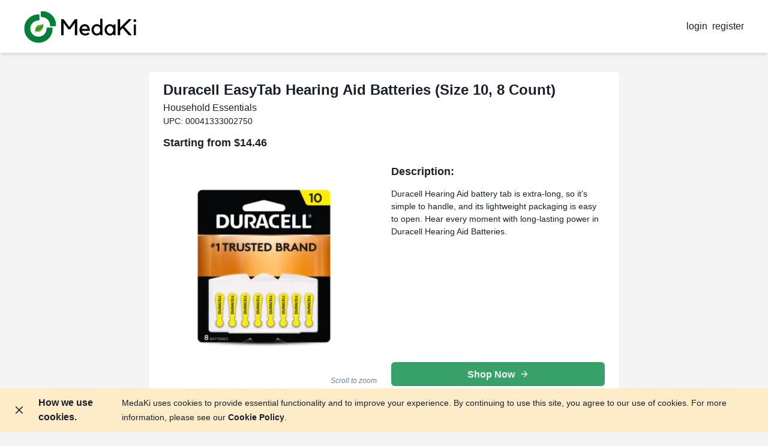

--- FILE ---
content_type: text/html; charset=utf-8
request_url: https://medaki.ca/shop/products/duracell-easytab-hearing-aid-batteries-size-10-8-count
body_size: 16755
content:
<!DOCTYPE html><html lang="en"><head><meta charSet="utf-8"/><title>Duracell EasyTab Hearing Aid Batteries (Size 10, 8 Count) | Available at Local Pharmacies | Starting at $14.46 - MedaKi</title><meta name="description" content="Find Duracell EasyTab Hearing Aid Batteries (Size 10, 8 Count) at local independent pharmacies through MedaKi. Compare prices starting at $14.46, connect with licensed pharmacists, and support your community pharmacy."/><meta name="keywords" content="Duracell EasyTab Hearing Aid Batteries (Size 10, 8 Count) local pharmacy, Duracell EasyTab Hearing Aid Batteries (Size 10, 8 Count) independent pharmacy, Duracell EasyTab Hearing Aid Batteries (Size 10, 8 Count) price comparison, Household Essentials, Duracell EasyTab Hearing Aid Batteries (Size 10, 8 Count) community pharmacy, find Duracell EasyTab Hearing Aid Batteries (Size 10, 8 Count) near me, Duracell EasyTab Hearing Aid Batteries (Size 10, 8 Count) pharmacy marketplace, local Duracell EasyTab Hearing Aid Batteries (Size 10, 8 Count) Canada"/><meta name="viewport" content="initial-scale=1.0, width=device-width"/><link rel="canonical" href="https://medaki.ca/shop/products/duracell-easytab-hearing-aid-batteries-size-10-8-count"/><link as="image" href="https://medaki.mo.cloudinary.net/static/products/duracell-easytab-hearing-aid-batteries-size-10-8-count.webp" rel="preload"/><meta property="og:title" content="Duracell EasyTab Hearing Aid Batteries (Size 10, 8 Count) | Local Pharmacy Marketplace | $14.46"/><meta property="og:description" content="Find Duracell EasyTab Hearing Aid Batteries (Size 10, 8 Count) at local pharmacies through MedaKi. Starting at $14.46."/><meta property="og:url" content="https://medaki.ca/shop/products/duracell-easytab-hearing-aid-batteries-size-10-8-count"/><meta property="og:image" content="https://medaki.mo.cloudinary.net/static/products/duracell-easytab-hearing-aid-batteries-size-10-8-count.webp"/><meta property="og:type" content="product"/><meta property="product:price:amount" content="14.46"/><meta property="product:price:currency" content="CAD"/><meta property="product:availability" content="in stock"/><meta name="twitter:title" content="Duracell EasyTab Hearing Aid Batteries (Size 10, 8 Count) | Local Pharmacies | $14.46"/><meta name="twitter:description" content="Find Duracell EasyTab Hearing Aid Batteries (Size 10, 8 Count) at local pharmacies through MedaKi."/><meta name="twitter:image" content="https://medaki.mo.cloudinary.net/static/products/duracell-easytab-hearing-aid-batteries-size-10-8-count.webp"/><meta name="twitter:card" content="summary_large_image"/><script type="application/ld+json">{"@context":"https://schema.org","@graph":[{"@type":"Organization","@id":"https://medaki.ca/#organization","name":"MedaKi Pharma Inc.","url":"https://medaki.ca/","description":"E-commerce platform connecting customers with local independent pharmacies to increase access to pharmacy services and facilitate healthcare transactions","logo":{"@type":"ImageObject","@id":"https://medaki.ca/#organizationLogo","url":"https://medaki.ca/static/logos/primary-logo.svg","width":200,"height":20},"image":{"@id":"https://medaki.ca/#organizationLogo"},"foundingDate":"2019","address":{"@type":"PostalAddress","streetAddress":"200 Clipper Court","addressLocality":"Kingston","addressRegion":"ON","postalCode":"K7K 0E8","addressCountry":"CA"},"areaServed":{"@type":"Country","name":"CA"},"contactPoint":{"@type":"ContactPoint","email":"contact@medaki.ca","contactType":"customer service"},"sameAs":["https://www.facebook.com/medaki.ca","https://twitter.com/medaki_ca","https://instagram.com/medaki.ca"]},{"@type":"WebSite","@id":"https://medaki.ca/#website","url":"https://medaki.ca/","name":"MedaKi","description":"Connect with your local pharmacy to order prescriptions and over-the-counter products online.","inLanguage":"en-CA","potentialAction":{"@type":"SearchAction","target":{"@type":"EntryPoint","urlTemplate":"https://medaki.ca/explore?code={code}"},"query-input":"required name=code"}},{"@type":"WebPage","@id":"https://medaki.ca/shop/products/duracell-easytab-hearing-aid-batteries-size-10-8-count/#webpage","url":"https://medaki.ca/shop/products/duracell-easytab-hearing-aid-batteries-size-10-8-count","name":"Buy Duracell EasyTab Hearing Aid Batteries (Size 10, 8 Count) Online | Canadian Pharmacy - MedaKi","description":"Duracell Hearing Aid battery tab is extra-long, so it’s simple to handle, and its lightweight packaging is easy to open. Hear every moment with long-lasting power in Duracell Hearing Aid Batteries.","inLanguage":"en-CA","isPartOf":{"@id":"https://medaki.ca/#website"}},{"@type":"Product","name":"Duracell EasyTab Hearing Aid Batteries (Size 10, 8 Count)","description":"Duracell Hearing Aid battery tab is extra-long, so it’s simple to handle, and its lightweight packaging is easy to open. Hear every moment with long-lasting power in Duracell Hearing Aid Batteries.","image":"https://medaki.mo.cloudinary.net/static/products/duracell-easytab-hearing-aid-batteries-size-10-8-count.webp","url":"https://medaki.ca/shop/products/duracell-easytab-hearing-aid-batteries-size-10-8-count","productID":"00041333002750","gtin":"00041333002750","sku":"00041333002750","brand":{"@type":"Brand","name":"Available through MedaKi Pharmacy Network"},"category":"Household Essentials","offers":{"@type":"AggregateOffer","priceCurrency":"CAD","lowPrice":"14.46","highPrice":"14.46","offerCount":"1","availability":"https://schema.org/InStock","url":"https://medaki.ca/shop/products/duracell-easytab-hearing-aid-batteries-size-10-8-count","seller":{"@type":"Organization","name":"Local Independent Pharmacies via MedaKi","url":"https://medaki.ca"}},"isRelatedTo":{"@type":"Service","name":"Pharmacy E-commerce Platform","provider":{"@id":"https://medaki.ca/#organization"}}},{"@type":"BreadcrumbList","itemListElement":[{"@type":"ListItem","position":1,"name":"Home","item":"https://medaki.ca"},{"@type":"ListItem","position":2,"name":"Products","item":"https://medaki.ca/shop"},{"@type":"ListItem","position":3,"name":"Duracell EasyTab Hearing Aid Batteries (Size 10, 8 Count)","item":"https://medaki.ca/shop/products/duracell-easytab-hearing-aid-batteries-size-10-8-count"}]},{"@type":"FAQPage","mainEntity":[{"@type":"Question","name":"Where do I actually buy this product?","acceptedAnswer":{"@type":"Answer","text":"You purchase products directly from the local independent pharmacies in MedaKi's network. MedaKi shows you which pharmacies carry the product and helps you connect with them."}},{"@type":"Question","name":"Why are prices different between pharmacies?","acceptedAnswer":{"@type":"Answer","text":"Each independent pharmacy sets their own prices. MedaKi allows you to compare prices across different local pharmacies to find the best deal while supporting local businesses."}}]}]}</script><meta name="next-head-count" content="20"/><link rel="preconnect" href="https://fonts.googleapis.com"/><link rel="preconnect" href="https://fonts.gstatic.com"/><link rel="dns-prefetch" href="//www.google-analytics.com"/><link rel="dns-prefetch" href="//static.hotjar.com"/><link rel="dns-prefetch" href="//connect.facebook.net"/><link rel="dns-prefetch" href="//js.hs-scripts.com"/><link rel="dns-prefetch" href="//secure.myhelcim.com"/><link rel="dns-prefetch" href="//maps.googleapis.com"/><link rel="preconnect" href="https://api.medaki.ca"/><link rel="preconnect" href="https://static.medaki.ca"/><link rel="preconnect" href="https://assets.medaki.ca"/><link rel="apple-touch-icon" sizes="180x180" href="/apple-touch-icon.png"/><link rel="icon" type="image/png" sizes="32x32" href="/favicon-32x32.png"/><link rel="icon" type="image/png" sizes="16x16" href="/favicon-16x16.png"/><link rel="manifest" href="/manifest.json"/><link rel="preconnect" href="https://fonts.gstatic.com" crossorigin /><link rel="preload" href="/_next/static/css/52fe7c48187774c0.css" as="style"/><link rel="stylesheet" href="/_next/static/css/52fe7c48187774c0.css" data-n-g=""/><noscript data-n-css=""></noscript><script defer="" nomodule="" src="/_next/static/chunks/polyfills-5cd94c89d3acac5f.js" type="f83285b627445ebd6e305c4a-text/javascript"></script><script src="https://maps.googleapis.com/maps/api/js?key=AIzaSyACONtwiu4nLMgoGHYXwFBcAnMCNQNiHZc&amp;libraries=places" defer="" data-nscript="beforeInteractive" type="f83285b627445ebd6e305c4a-text/javascript"></script><script src="https://secure.myhelcim.com/js/version2.js" defer="" data-nscript="beforeInteractive" type="f83285b627445ebd6e305c4a-text/javascript"></script><script defer="" src="/_next/static/chunks/9567.69042991459c6f37.js" type="f83285b627445ebd6e305c4a-text/javascript"></script><script defer="" src="/_next/static/chunks/9590-a3e32300ecbcc090.js" type="f83285b627445ebd6e305c4a-text/javascript"></script><script defer="" src="/_next/static/chunks/1662-50898d6c04a91b29.js" type="f83285b627445ebd6e305c4a-text/javascript"></script><script defer="" src="/_next/static/chunks/7989.f46e9564f7a7ba89.js" type="f83285b627445ebd6e305c4a-text/javascript"></script><script defer="" src="/_next/static/chunks/6376.e30d62b4a75ad68b.js" type="f83285b627445ebd6e305c4a-text/javascript"></script><script defer="" src="/_next/static/chunks/2392.c3f57b029b3e9583.js" type="f83285b627445ebd6e305c4a-text/javascript"></script><script defer="" src="/_next/static/chunks/8714.f205bade24ab77f2.js" type="f83285b627445ebd6e305c4a-text/javascript"></script><script defer="" src="/_next/static/chunks/8969.7187a7c05ce266c7.js" type="f83285b627445ebd6e305c4a-text/javascript"></script><script defer="" src="/_next/static/chunks/9503.3d12bc0cb5d4e339.js" type="f83285b627445ebd6e305c4a-text/javascript"></script><script defer="" src="/_next/static/chunks/8778.0b297d2e918be46c.js" type="f83285b627445ebd6e305c4a-text/javascript"></script><script defer="" src="/_next/static/chunks/1930.0eaeec63a3dd4f4c.js" type="f83285b627445ebd6e305c4a-text/javascript"></script><script src="/_next/static/chunks/webpack-fd6da52b11a9d9e6.js" defer="" type="f83285b627445ebd6e305c4a-text/javascript"></script><script src="/_next/static/chunks/framework-4b30e37b9a2ea0c8.js" defer="" type="f83285b627445ebd6e305c4a-text/javascript"></script><script src="/_next/static/chunks/main-344adb553601fc65.js" defer="" type="f83285b627445ebd6e305c4a-text/javascript"></script><script src="/_next/static/chunks/pages/_app-755d2119f1d54dc0.js" defer="" type="f83285b627445ebd6e305c4a-text/javascript"></script><script src="/_next/static/chunks/commons-1e834fcd30c42c1f.js" defer="" type="f83285b627445ebd6e305c4a-text/javascript"></script><script src="/_next/static/chunks/9876-4d5a43bc31c35cdb.js" defer="" type="f83285b627445ebd6e305c4a-text/javascript"></script><script src="/_next/static/chunks/4676-71c25f7f6282ec27.js" defer="" type="f83285b627445ebd6e305c4a-text/javascript"></script><script src="/_next/static/chunks/301-d1ec445f9bb76163.js" defer="" type="f83285b627445ebd6e305c4a-text/javascript"></script><script src="/_next/static/chunks/2589-2d35c014eaebd3c1.js" defer="" type="f83285b627445ebd6e305c4a-text/javascript"></script><script src="/_next/static/chunks/pages/shop/products/%5Bproduct_slug%5D-ce018b913600a844.js" defer="" type="f83285b627445ebd6e305c4a-text/javascript"></script><script src="/_next/static/H4UMzP8jfzn8oAcX-qmfx/_buildManifest.js" defer="" type="f83285b627445ebd6e305c4a-text/javascript"></script><script src="/_next/static/H4UMzP8jfzn8oAcX-qmfx/_ssgManifest.js" defer="" type="f83285b627445ebd6e305c4a-text/javascript"></script><script src="/_next/static/H4UMzP8jfzn8oAcX-qmfx/_middlewareManifest.js" defer="" type="f83285b627445ebd6e305c4a-text/javascript"></script><style data-href="https://fonts.googleapis.com/css2?family=Roboto:wght@500&display=swap">@font-face{font-family:'Roboto';font-style:normal;font-weight:500;font-stretch:normal;font-display:swap;src:url(https://fonts.gstatic.com/s/roboto/v49/KFOMCnqEu92Fr1ME7kSn66aGLdTylUAMQXC89YmC2DPNWub2bWmQ.woff) format('woff')}@font-face{font-family:'Roboto';font-style:normal;font-weight:500;font-stretch:100%;font-display:swap;src:url(https://fonts.gstatic.com/s/roboto/v49/KFOMCnqEu92Fr1ME7kSn66aGLdTylUAMQXC89YmC2DPNWub2bVmZiAz0klQmz24O0g.woff) format('woff');unicode-range:U+0460-052F,U+1C80-1C8A,U+20B4,U+2DE0-2DFF,U+A640-A69F,U+FE2E-FE2F}@font-face{font-family:'Roboto';font-style:normal;font-weight:500;font-stretch:100%;font-display:swap;src:url(https://fonts.gstatic.com/s/roboto/v49/KFOMCnqEu92Fr1ME7kSn66aGLdTylUAMQXC89YmC2DPNWub2bVmQiAz0klQmz24O0g.woff) format('woff');unicode-range:U+0301,U+0400-045F,U+0490-0491,U+04B0-04B1,U+2116}@font-face{font-family:'Roboto';font-style:normal;font-weight:500;font-stretch:100%;font-display:swap;src:url(https://fonts.gstatic.com/s/roboto/v49/KFOMCnqEu92Fr1ME7kSn66aGLdTylUAMQXC89YmC2DPNWub2bVmYiAz0klQmz24O0g.woff) format('woff');unicode-range:U+1F00-1FFF}@font-face{font-family:'Roboto';font-style:normal;font-weight:500;font-stretch:100%;font-display:swap;src:url(https://fonts.gstatic.com/s/roboto/v49/KFOMCnqEu92Fr1ME7kSn66aGLdTylUAMQXC89YmC2DPNWub2bVmXiAz0klQmz24O0g.woff) format('woff');unicode-range:U+0370-0377,U+037A-037F,U+0384-038A,U+038C,U+038E-03A1,U+03A3-03FF}@font-face{font-family:'Roboto';font-style:normal;font-weight:500;font-stretch:100%;font-display:swap;src:url(https://fonts.gstatic.com/s/roboto/v49/KFOMCnqEu92Fr1ME7kSn66aGLdTylUAMQXC89YmC2DPNWub2bVnoiAz0klQmz24O0g.woff) format('woff');unicode-range:U+0302-0303,U+0305,U+0307-0308,U+0310,U+0312,U+0315,U+031A,U+0326-0327,U+032C,U+032F-0330,U+0332-0333,U+0338,U+033A,U+0346,U+034D,U+0391-03A1,U+03A3-03A9,U+03B1-03C9,U+03D1,U+03D5-03D6,U+03F0-03F1,U+03F4-03F5,U+2016-2017,U+2034-2038,U+203C,U+2040,U+2043,U+2047,U+2050,U+2057,U+205F,U+2070-2071,U+2074-208E,U+2090-209C,U+20D0-20DC,U+20E1,U+20E5-20EF,U+2100-2112,U+2114-2115,U+2117-2121,U+2123-214F,U+2190,U+2192,U+2194-21AE,U+21B0-21E5,U+21F1-21F2,U+21F4-2211,U+2213-2214,U+2216-22FF,U+2308-230B,U+2310,U+2319,U+231C-2321,U+2336-237A,U+237C,U+2395,U+239B-23B7,U+23D0,U+23DC-23E1,U+2474-2475,U+25AF,U+25B3,U+25B7,U+25BD,U+25C1,U+25CA,U+25CC,U+25FB,U+266D-266F,U+27C0-27FF,U+2900-2AFF,U+2B0E-2B11,U+2B30-2B4C,U+2BFE,U+3030,U+FF5B,U+FF5D,U+1D400-1D7FF,U+1EE00-1EEFF}@font-face{font-family:'Roboto';font-style:normal;font-weight:500;font-stretch:100%;font-display:swap;src:url(https://fonts.gstatic.com/s/roboto/v49/KFOMCnqEu92Fr1ME7kSn66aGLdTylUAMQXC89YmC2DPNWub2bVn6iAz0klQmz24O0g.woff) format('woff');unicode-range:U+0001-000C,U+000E-001F,U+007F-009F,U+20DD-20E0,U+20E2-20E4,U+2150-218F,U+2190,U+2192,U+2194-2199,U+21AF,U+21E6-21F0,U+21F3,U+2218-2219,U+2299,U+22C4-22C6,U+2300-243F,U+2440-244A,U+2460-24FF,U+25A0-27BF,U+2800-28FF,U+2921-2922,U+2981,U+29BF,U+29EB,U+2B00-2BFF,U+4DC0-4DFF,U+FFF9-FFFB,U+10140-1018E,U+10190-1019C,U+101A0,U+101D0-101FD,U+102E0-102FB,U+10E60-10E7E,U+1D2C0-1D2D3,U+1D2E0-1D37F,U+1F000-1F0FF,U+1F100-1F1AD,U+1F1E6-1F1FF,U+1F30D-1F30F,U+1F315,U+1F31C,U+1F31E,U+1F320-1F32C,U+1F336,U+1F378,U+1F37D,U+1F382,U+1F393-1F39F,U+1F3A7-1F3A8,U+1F3AC-1F3AF,U+1F3C2,U+1F3C4-1F3C6,U+1F3CA-1F3CE,U+1F3D4-1F3E0,U+1F3ED,U+1F3F1-1F3F3,U+1F3F5-1F3F7,U+1F408,U+1F415,U+1F41F,U+1F426,U+1F43F,U+1F441-1F442,U+1F444,U+1F446-1F449,U+1F44C-1F44E,U+1F453,U+1F46A,U+1F47D,U+1F4A3,U+1F4B0,U+1F4B3,U+1F4B9,U+1F4BB,U+1F4BF,U+1F4C8-1F4CB,U+1F4D6,U+1F4DA,U+1F4DF,U+1F4E3-1F4E6,U+1F4EA-1F4ED,U+1F4F7,U+1F4F9-1F4FB,U+1F4FD-1F4FE,U+1F503,U+1F507-1F50B,U+1F50D,U+1F512-1F513,U+1F53E-1F54A,U+1F54F-1F5FA,U+1F610,U+1F650-1F67F,U+1F687,U+1F68D,U+1F691,U+1F694,U+1F698,U+1F6AD,U+1F6B2,U+1F6B9-1F6BA,U+1F6BC,U+1F6C6-1F6CF,U+1F6D3-1F6D7,U+1F6E0-1F6EA,U+1F6F0-1F6F3,U+1F6F7-1F6FC,U+1F700-1F7FF,U+1F800-1F80B,U+1F810-1F847,U+1F850-1F859,U+1F860-1F887,U+1F890-1F8AD,U+1F8B0-1F8BB,U+1F8C0-1F8C1,U+1F900-1F90B,U+1F93B,U+1F946,U+1F984,U+1F996,U+1F9E9,U+1FA00-1FA6F,U+1FA70-1FA7C,U+1FA80-1FA89,U+1FA8F-1FAC6,U+1FACE-1FADC,U+1FADF-1FAE9,U+1FAF0-1FAF8,U+1FB00-1FBFF}@font-face{font-family:'Roboto';font-style:normal;font-weight:500;font-stretch:100%;font-display:swap;src:url(https://fonts.gstatic.com/s/roboto/v49/KFOMCnqEu92Fr1ME7kSn66aGLdTylUAMQXC89YmC2DPNWub2bVmbiAz0klQmz24O0g.woff) format('woff');unicode-range:U+0102-0103,U+0110-0111,U+0128-0129,U+0168-0169,U+01A0-01A1,U+01AF-01B0,U+0300-0301,U+0303-0304,U+0308-0309,U+0323,U+0329,U+1EA0-1EF9,U+20AB}@font-face{font-family:'Roboto';font-style:normal;font-weight:500;font-stretch:100%;font-display:swap;src:url(https://fonts.gstatic.com/s/roboto/v49/KFOMCnqEu92Fr1ME7kSn66aGLdTylUAMQXC89YmC2DPNWub2bVmaiAz0klQmz24O0g.woff) format('woff');unicode-range:U+0100-02BA,U+02BD-02C5,U+02C7-02CC,U+02CE-02D7,U+02DD-02FF,U+0304,U+0308,U+0329,U+1D00-1DBF,U+1E00-1E9F,U+1EF2-1EFF,U+2020,U+20A0-20AB,U+20AD-20C0,U+2113,U+2C60-2C7F,U+A720-A7FF}@font-face{font-family:'Roboto';font-style:normal;font-weight:500;font-stretch:100%;font-display:swap;src:url(https://fonts.gstatic.com/s/roboto/v49/KFOMCnqEu92Fr1ME7kSn66aGLdTylUAMQXC89YmC2DPNWub2bVmUiAz0klQmz24.woff) format('woff');unicode-range:U+0000-00FF,U+0131,U+0152-0153,U+02BB-02BC,U+02C6,U+02DA,U+02DC,U+0304,U+0308,U+0329,U+2000-206F,U+20AC,U+2122,U+2191,U+2193,U+2212,U+2215,U+FEFF,U+FFFD}</style></head><body><script type="f83285b627445ebd6e305c4a-text/javascript">(function setScript(initialValue) {
  var mql = window.matchMedia("(prefers-color-scheme: dark)");
  var systemPreference = mql.matches ? "dark" : "light";
  var persistedPreference = systemPreference;

  try {
    persistedPreference = localStorage.getItem("chakra-ui-color-mode");
  } catch (error) {
    console.log("Chakra UI: localStorage is not available. Color mode persistence might not work as expected");
  }

  var colorMode;

  if (persistedPreference) {
    colorMode = persistedPreference;
  } else if (initialValue === "system") {
    colorMode = systemPreference;
  } else {
    colorMode = initialValue != null ? initialValue : systemPreference;
  }

  if (colorMode) {
    /**
     * Keep in sync with `root.set() {@file ./color-mode.utils.ts}
     */
    document.documentElement.style.setProperty("--chakra-ui-color-mode", colorMode);
    document.documentElement.setAttribute("data-theme", colorMode);
  }
})('light')</script><div id="__next" data-reactroot=""><style data-emotion="css-global 8y30vy">:host,:root,[data-theme]{--chakra-ring-inset:var(--chakra-empty,/*!*/ /*!*/);--chakra-ring-offset-width:0px;--chakra-ring-offset-color:#fff;--chakra-ring-color:rgba(66, 153, 225, 0.6);--chakra-ring-offset-shadow:0 0 #0000;--chakra-ring-shadow:0 0 #0000;--chakra-space-x-reverse:0;--chakra-space-y-reverse:0;--chakra-colors-transparent:transparent;--chakra-colors-current:currentColor;--chakra-colors-black:#16161D;--chakra-colors-white:#F4F4F4;--chakra-colors-whiteAlpha-50:rgba(255, 255, 255, 0.04);--chakra-colors-whiteAlpha-100:rgba(255, 255, 255, 0.06);--chakra-colors-whiteAlpha-200:rgba(255, 255, 255, 0.08);--chakra-colors-whiteAlpha-300:rgba(255, 255, 255, 0.16);--chakra-colors-whiteAlpha-400:rgba(255, 255, 255, 0.24);--chakra-colors-whiteAlpha-500:rgba(255, 255, 255, 0.36);--chakra-colors-whiteAlpha-600:rgba(255, 255, 255, 0.48);--chakra-colors-whiteAlpha-700:rgba(255, 255, 255, 0.64);--chakra-colors-whiteAlpha-800:rgba(255, 255, 255, 0.80);--chakra-colors-whiteAlpha-900:rgba(255, 255, 255, 0.92);--chakra-colors-blackAlpha-50:rgba(0, 0, 0, 0.04);--chakra-colors-blackAlpha-100:rgba(0, 0, 0, 0.06);--chakra-colors-blackAlpha-200:rgba(0, 0, 0, 0.08);--chakra-colors-blackAlpha-300:rgba(0, 0, 0, 0.16);--chakra-colors-blackAlpha-400:rgba(0, 0, 0, 0.24);--chakra-colors-blackAlpha-500:rgba(0, 0, 0, 0.36);--chakra-colors-blackAlpha-600:rgba(0, 0, 0, 0.48);--chakra-colors-blackAlpha-700:rgba(0, 0, 0, 0.64);--chakra-colors-blackAlpha-800:rgba(0, 0, 0, 0.80);--chakra-colors-blackAlpha-900:rgba(0, 0, 0, 0.92);--chakra-colors-gray-50:#F7FAFC;--chakra-colors-gray-100:#EDF2F7;--chakra-colors-gray-200:#E2E8F0;--chakra-colors-gray-300:#CBD5E0;--chakra-colors-gray-400:#A0AEC0;--chakra-colors-gray-500:#718096;--chakra-colors-gray-600:#4A5568;--chakra-colors-gray-700:#2D3748;--chakra-colors-gray-800:#1A202C;--chakra-colors-gray-900:#171923;--chakra-colors-red-50:#FFF5F5;--chakra-colors-red-100:#FED7D7;--chakra-colors-red-200:#FEB2B2;--chakra-colors-red-300:#FC8181;--chakra-colors-red-400:#F56565;--chakra-colors-red-500:#E53E3E;--chakra-colors-red-600:#C53030;--chakra-colors-red-700:#9B2C2C;--chakra-colors-red-800:#822727;--chakra-colors-red-900:#63171B;--chakra-colors-orange-50:#FFFAF0;--chakra-colors-orange-100:#FEEBC8;--chakra-colors-orange-200:#FBD38D;--chakra-colors-orange-300:#F6AD55;--chakra-colors-orange-400:#ED8936;--chakra-colors-orange-500:#DD6B20;--chakra-colors-orange-600:#C05621;--chakra-colors-orange-700:#9C4221;--chakra-colors-orange-800:#7B341E;--chakra-colors-orange-900:#652B19;--chakra-colors-yellow-50:#FFFFF0;--chakra-colors-yellow-100:#FEFCBF;--chakra-colors-yellow-200:#FAF089;--chakra-colors-yellow-300:#F6E05E;--chakra-colors-yellow-400:#ECC94B;--chakra-colors-yellow-500:#D69E2E;--chakra-colors-yellow-600:#B7791F;--chakra-colors-yellow-700:#975A16;--chakra-colors-yellow-800:#744210;--chakra-colors-yellow-900:#5F370E;--chakra-colors-green-50:#F0FFF4;--chakra-colors-green-100:#C6F6D5;--chakra-colors-green-200:#9AE6B4;--chakra-colors-green-300:#68D391;--chakra-colors-green-400:#48BB78;--chakra-colors-green-500:#38A169;--chakra-colors-green-600:#2F855A;--chakra-colors-green-700:#276749;--chakra-colors-green-800:#22543D;--chakra-colors-green-900:#1C4532;--chakra-colors-teal-50:#E6FFFA;--chakra-colors-teal-100:#B2F5EA;--chakra-colors-teal-200:#81E6D9;--chakra-colors-teal-300:#4FD1C5;--chakra-colors-teal-400:#38B2AC;--chakra-colors-teal-500:#319795;--chakra-colors-teal-600:#2C7A7B;--chakra-colors-teal-700:#285E61;--chakra-colors-teal-800:#234E52;--chakra-colors-teal-900:#1D4044;--chakra-colors-blue-50:#ebf8ff;--chakra-colors-blue-100:#bee3f8;--chakra-colors-blue-200:#90cdf4;--chakra-colors-blue-300:#63b3ed;--chakra-colors-blue-400:#4299e1;--chakra-colors-blue-500:#3182ce;--chakra-colors-blue-600:#2b6cb0;--chakra-colors-blue-700:#2c5282;--chakra-colors-blue-800:#2a4365;--chakra-colors-blue-900:#1A365D;--chakra-colors-cyan-50:#EDFDFD;--chakra-colors-cyan-100:#C4F1F9;--chakra-colors-cyan-200:#9DECF9;--chakra-colors-cyan-300:#76E4F7;--chakra-colors-cyan-400:#0BC5EA;--chakra-colors-cyan-500:#00B5D8;--chakra-colors-cyan-600:#00A3C4;--chakra-colors-cyan-700:#0987A0;--chakra-colors-cyan-800:#086F83;--chakra-colors-cyan-900:#065666;--chakra-colors-purple-50:#FAF5FF;--chakra-colors-purple-100:#E9D8FD;--chakra-colors-purple-200:#D6BCFA;--chakra-colors-purple-300:#B794F4;--chakra-colors-purple-400:#9F7AEA;--chakra-colors-purple-500:#805AD5;--chakra-colors-purple-600:#6B46C1;--chakra-colors-purple-700:#553C9A;--chakra-colors-purple-800:#44337A;--chakra-colors-purple-900:#322659;--chakra-colors-pink-50:#FFF5F7;--chakra-colors-pink-100:#FED7E2;--chakra-colors-pink-200:#FBB6CE;--chakra-colors-pink-300:#F687B3;--chakra-colors-pink-400:#ED64A6;--chakra-colors-pink-500:#D53F8C;--chakra-colors-pink-600:#B83280;--chakra-colors-pink-700:#97266D;--chakra-colors-pink-800:#702459;--chakra-colors-pink-900:#521B41;--chakra-colors-linkedin-50:#E8F4F9;--chakra-colors-linkedin-100:#CFEDFB;--chakra-colors-linkedin-200:#9BDAF3;--chakra-colors-linkedin-300:#68C7EC;--chakra-colors-linkedin-400:#34B3E4;--chakra-colors-linkedin-500:#00A0DC;--chakra-colors-linkedin-600:#008CC9;--chakra-colors-linkedin-700:#0077B5;--chakra-colors-linkedin-800:#005E93;--chakra-colors-linkedin-900:#004471;--chakra-colors-facebook-50:#E8F4F9;--chakra-colors-facebook-100:#D9DEE9;--chakra-colors-facebook-200:#B7C2DA;--chakra-colors-facebook-300:#6482C0;--chakra-colors-facebook-400:#4267B2;--chakra-colors-facebook-500:#385898;--chakra-colors-facebook-600:#314E89;--chakra-colors-facebook-700:#29487D;--chakra-colors-facebook-800:#223B67;--chakra-colors-facebook-900:#1E355B;--chakra-colors-messenger-50:#D0E6FF;--chakra-colors-messenger-100:#B9DAFF;--chakra-colors-messenger-200:#A2CDFF;--chakra-colors-messenger-300:#7AB8FF;--chakra-colors-messenger-400:#2E90FF;--chakra-colors-messenger-500:#0078FF;--chakra-colors-messenger-600:#0063D1;--chakra-colors-messenger-700:#0052AC;--chakra-colors-messenger-800:#003C7E;--chakra-colors-messenger-900:#002C5C;--chakra-colors-whatsapp-50:#dffeec;--chakra-colors-whatsapp-100:#b9f5d0;--chakra-colors-whatsapp-200:#90edb3;--chakra-colors-whatsapp-300:#65e495;--chakra-colors-whatsapp-400:#3cdd78;--chakra-colors-whatsapp-500:#22c35e;--chakra-colors-whatsapp-600:#179848;--chakra-colors-whatsapp-700:#0c6c33;--chakra-colors-whatsapp-800:#01421c;--chakra-colors-whatsapp-900:#001803;--chakra-colors-twitter-50:#E5F4FD;--chakra-colors-twitter-100:#C8E9FB;--chakra-colors-twitter-200:#A8DCFA;--chakra-colors-twitter-300:#83CDF7;--chakra-colors-twitter-400:#57BBF5;--chakra-colors-twitter-500:#1DA1F2;--chakra-colors-twitter-600:#1A94DA;--chakra-colors-twitter-700:#1681BF;--chakra-colors-twitter-800:#136B9E;--chakra-colors-twitter-900:#0D4D71;--chakra-colors-telegram-50:#E3F2F9;--chakra-colors-telegram-100:#C5E4F3;--chakra-colors-telegram-200:#A2D4EC;--chakra-colors-telegram-300:#7AC1E4;--chakra-colors-telegram-400:#47A9DA;--chakra-colors-telegram-500:#0088CC;--chakra-colors-telegram-600:#007AB8;--chakra-colors-telegram-700:#006BA1;--chakra-colors-telegram-800:#005885;--chakra-colors-telegram-900:#003F5E;--chakra-borders-none:0;--chakra-borders-1px:1px solid;--chakra-borders-2px:2px solid;--chakra-borders-4px:4px solid;--chakra-borders-8px:8px solid;--chakra-fonts-heading:-apple-system,BlinkMacSystemFont,"Segoe UI",Helvetica,Arial,sans-serif,"Apple Color Emoji","Segoe UI Emoji","Segoe UI Symbol";--chakra-fonts-body:-apple-system,BlinkMacSystemFont,"Segoe UI",Helvetica,Arial,sans-serif,"Apple Color Emoji","Segoe UI Emoji","Segoe UI Symbol";--chakra-fonts-mono:'Noto Sans',Sans-serif;--chakra-fontSizes-xs:0.75rem;--chakra-fontSizes-sm:0.875rem;--chakra-fontSizes-md:1rem;--chakra-fontSizes-lg:1.125rem;--chakra-fontSizes-xl:1.25rem;--chakra-fontSizes-2xl:1.5rem;--chakra-fontSizes-3xl:1.875rem;--chakra-fontSizes-4xl:2.25rem;--chakra-fontSizes-5xl:3rem;--chakra-fontSizes-6xl:3.75rem;--chakra-fontSizes-7xl:4.5rem;--chakra-fontSizes-8xl:6rem;--chakra-fontSizes-9xl:8rem;--chakra-fontWeights-hairline:100;--chakra-fontWeights-thin:200;--chakra-fontWeights-light:300;--chakra-fontWeights-normal:400;--chakra-fontWeights-medium:500;--chakra-fontWeights-semibold:600;--chakra-fontWeights-bold:700;--chakra-fontWeights-extrabold:800;--chakra-fontWeights-black:900;--chakra-letterSpacings-tighter:-0.05em;--chakra-letterSpacings-tight:-0.025em;--chakra-letterSpacings-normal:0;--chakra-letterSpacings-wide:0.025em;--chakra-letterSpacings-wider:0.05em;--chakra-letterSpacings-widest:0.1em;--chakra-lineHeights-3:.75rem;--chakra-lineHeights-4:1rem;--chakra-lineHeights-5:1.25rem;--chakra-lineHeights-6:1.5rem;--chakra-lineHeights-7:1.75rem;--chakra-lineHeights-8:2rem;--chakra-lineHeights-9:2.25rem;--chakra-lineHeights-10:2.5rem;--chakra-lineHeights-normal:normal;--chakra-lineHeights-none:1;--chakra-lineHeights-shorter:1.25;--chakra-lineHeights-short:1.375;--chakra-lineHeights-base:1.5;--chakra-lineHeights-tall:1.625;--chakra-lineHeights-taller:2;--chakra-radii-none:0;--chakra-radii-sm:0.125rem;--chakra-radii-base:0.25rem;--chakra-radii-md:0.375rem;--chakra-radii-lg:0.5rem;--chakra-radii-xl:0.75rem;--chakra-radii-2xl:1rem;--chakra-radii-3xl:1.5rem;--chakra-radii-full:9999px;--chakra-space-1:0.25rem;--chakra-space-2:0.5rem;--chakra-space-3:0.75rem;--chakra-space-4:1rem;--chakra-space-5:1.25rem;--chakra-space-6:1.5rem;--chakra-space-7:1.75rem;--chakra-space-8:2rem;--chakra-space-9:2.25rem;--chakra-space-10:2.5rem;--chakra-space-12:3rem;--chakra-space-14:3.5rem;--chakra-space-16:4rem;--chakra-space-20:5rem;--chakra-space-24:6rem;--chakra-space-28:7rem;--chakra-space-32:8rem;--chakra-space-36:9rem;--chakra-space-40:10rem;--chakra-space-44:11rem;--chakra-space-48:12rem;--chakra-space-52:13rem;--chakra-space-56:14rem;--chakra-space-60:15rem;--chakra-space-64:16rem;--chakra-space-72:18rem;--chakra-space-80:20rem;--chakra-space-96:24rem;--chakra-space-px:1px;--chakra-space-0-5:0.125rem;--chakra-space-1-5:0.375rem;--chakra-space-2-5:0.625rem;--chakra-space-3-5:0.875rem;--chakra-shadows-xs:0 0 0 1px rgba(0, 0, 0, 0.05);--chakra-shadows-sm:0 1px 2px 0 rgba(0, 0, 0, 0.05);--chakra-shadows-base:0 1px 3px 0 rgba(0, 0, 0, 0.1),0 1px 2px 0 rgba(0, 0, 0, 0.06);--chakra-shadows-md:0 4px 6px -1px rgba(0, 0, 0, 0.1),0 2px 4px -1px rgba(0, 0, 0, 0.06);--chakra-shadows-lg:0 10px 15px -3px rgba(0, 0, 0, 0.1),0 4px 6px -2px rgba(0, 0, 0, 0.05);--chakra-shadows-xl:0 20px 25px -5px rgba(0, 0, 0, 0.1),0 10px 10px -5px rgba(0, 0, 0, 0.04);--chakra-shadows-2xl:0 25px 50px -12px rgba(0, 0, 0, 0.25);--chakra-shadows-outline:0 0 0 3px rgba(66, 153, 225, 0.6);--chakra-shadows-inner:inset 0 2px 4px 0 rgba(0,0,0,0.06);--chakra-shadows-none:none;--chakra-shadows-dark-lg:rgba(0, 0, 0, 0.1) 0px 0px 0px 1px,rgba(0, 0, 0, 0.2) 0px 5px 10px,rgba(0, 0, 0, 0.4) 0px 15px 40px;--chakra-sizes-1:0.25rem;--chakra-sizes-2:0.5rem;--chakra-sizes-3:0.75rem;--chakra-sizes-4:1rem;--chakra-sizes-5:1.25rem;--chakra-sizes-6:1.5rem;--chakra-sizes-7:1.75rem;--chakra-sizes-8:2rem;--chakra-sizes-9:2.25rem;--chakra-sizes-10:2.5rem;--chakra-sizes-12:3rem;--chakra-sizes-14:3.5rem;--chakra-sizes-16:4rem;--chakra-sizes-20:5rem;--chakra-sizes-24:6rem;--chakra-sizes-28:7rem;--chakra-sizes-32:8rem;--chakra-sizes-36:9rem;--chakra-sizes-40:10rem;--chakra-sizes-44:11rem;--chakra-sizes-48:12rem;--chakra-sizes-52:13rem;--chakra-sizes-56:14rem;--chakra-sizes-60:15rem;--chakra-sizes-64:16rem;--chakra-sizes-72:18rem;--chakra-sizes-80:20rem;--chakra-sizes-96:24rem;--chakra-sizes-px:1px;--chakra-sizes-0-5:0.125rem;--chakra-sizes-1-5:0.375rem;--chakra-sizes-2-5:0.625rem;--chakra-sizes-3-5:0.875rem;--chakra-sizes-max:max-content;--chakra-sizes-min:min-content;--chakra-sizes-full:100%;--chakra-sizes-3xs:14rem;--chakra-sizes-2xs:16rem;--chakra-sizes-xs:20rem;--chakra-sizes-sm:24rem;--chakra-sizes-md:28rem;--chakra-sizes-lg:32rem;--chakra-sizes-xl:36rem;--chakra-sizes-2xl:42rem;--chakra-sizes-3xl:48rem;--chakra-sizes-4xl:56rem;--chakra-sizes-5xl:64rem;--chakra-sizes-6xl:72rem;--chakra-sizes-7xl:80rem;--chakra-sizes-8xl:90rem;--chakra-sizes-container-sm:640px;--chakra-sizes-container-md:768px;--chakra-sizes-container-lg:1024px;--chakra-sizes-container-xl:1280px;--chakra-zIndices-hide:-1;--chakra-zIndices-auto:auto;--chakra-zIndices-base:0;--chakra-zIndices-docked:10;--chakra-zIndices-dropdown:1000;--chakra-zIndices-sticky:1100;--chakra-zIndices-banner:1200;--chakra-zIndices-overlay:1300;--chakra-zIndices-modal:1400;--chakra-zIndices-popover:1500;--chakra-zIndices-skipLink:1600;--chakra-zIndices-toast:1700;--chakra-zIndices-tooltip:1800;--chakra-transition-property-common:background-color,border-color,color,fill,stroke,opacity,box-shadow,transform;--chakra-transition-property-colors:background-color,border-color,color,fill,stroke;--chakra-transition-property-dimensions:width,height;--chakra-transition-property-position:left,right,top,bottom;--chakra-transition-property-background:background-color,background-image,background-position;--chakra-transition-easing-ease-in:cubic-bezier(0.4, 0, 1, 1);--chakra-transition-easing-ease-out:cubic-bezier(0, 0, 0.2, 1);--chakra-transition-easing-ease-in-out:cubic-bezier(0.4, 0, 0.2, 1);--chakra-transition-duration-ultra-fast:50ms;--chakra-transition-duration-faster:100ms;--chakra-transition-duration-fast:150ms;--chakra-transition-duration-normal:200ms;--chakra-transition-duration-slow:300ms;--chakra-transition-duration-slower:400ms;--chakra-transition-duration-ultra-slow:500ms;--chakra-blur-none:0;--chakra-blur-sm:4px;--chakra-blur-base:8px;--chakra-blur-md:12px;--chakra-blur-lg:16px;--chakra-blur-xl:24px;--chakra-blur-2xl:40px;--chakra-blur-3xl:64px;}</style><style data-emotion="css-global 1jqlf9g">html{line-height:1.5;-webkit-text-size-adjust:100%;font-family:system-ui,sans-serif;-webkit-font-smoothing:antialiased;text-rendering:optimizeLegibility;-moz-osx-font-smoothing:grayscale;touch-action:manipulation;}body{position:relative;min-height:100%;font-feature-settings:'kern';}*,*::before,*::after{border-width:0;border-style:solid;box-sizing:border-box;}main{display:block;}hr{border-top-width:1px;box-sizing:content-box;height:0;overflow:visible;}pre,code,kbd,samp{font-family:SFMono-Regular,Menlo,Monaco,Consolas,monospace;font-size:1em;}a{background-color:transparent;color:inherit;-webkit-text-decoration:inherit;text-decoration:inherit;}abbr[title]{border-bottom:none;-webkit-text-decoration:underline;text-decoration:underline;-webkit-text-decoration:underline dotted;-webkit-text-decoration:underline dotted;text-decoration:underline dotted;}b,strong{font-weight:bold;}small{font-size:80%;}sub,sup{font-size:75%;line-height:0;position:relative;vertical-align:baseline;}sub{bottom:-0.25em;}sup{top:-0.5em;}img{border-style:none;}button,input,optgroup,select,textarea{font-family:inherit;font-size:100%;line-height:1.15;margin:0;}button,input{overflow:visible;}button,select{text-transform:none;}button::-moz-focus-inner,[type="button"]::-moz-focus-inner,[type="reset"]::-moz-focus-inner,[type="submit"]::-moz-focus-inner{border-style:none;padding:0;}fieldset{padding:0.35em 0.75em 0.625em;}legend{box-sizing:border-box;color:inherit;display:table;max-width:100%;padding:0;white-space:normal;}progress{vertical-align:baseline;}textarea{overflow:auto;}[type="checkbox"],[type="radio"]{box-sizing:border-box;padding:0;}[type="number"]::-webkit-inner-spin-button,[type="number"]::-webkit-outer-spin-button{-webkit-appearance:none!important;}input[type="number"]{-moz-appearance:textfield;}[type="search"]{-webkit-appearance:textfield;outline-offset:-2px;}[type="search"]::-webkit-search-decoration{-webkit-appearance:none!important;}::-webkit-file-upload-button{-webkit-appearance:button;font:inherit;}details{display:block;}summary{display:-webkit-box;display:-webkit-list-item;display:-ms-list-itembox;display:list-item;}template{display:none;}[hidden]{display:none!important;}body,blockquote,dl,dd,h1,h2,h3,h4,h5,h6,hr,figure,p,pre{margin:0;}button{background:transparent;padding:0;}fieldset{margin:0;padding:0;}ol,ul{margin:0;padding:0;}textarea{resize:vertical;}button,[role="button"]{cursor:pointer;}button::-moz-focus-inner{border:0!important;}table{border-collapse:collapse;}h1,h2,h3,h4,h5,h6{font-size:inherit;font-weight:inherit;}button,input,optgroup,select,textarea{padding:0;line-height:inherit;color:inherit;}img,svg,video,canvas,audio,iframe,embed,object{display:block;}img,video{max-width:100%;height:auto;}[data-js-focus-visible] :focus:not([data-focus-visible-added]){outline:none;box-shadow:none;}select::-ms-expand{display:none;}</style><style data-emotion="css-global 1baqkrf">body{font-family:var(--chakra-fonts-body);color:var(--chakra-colors-gray-800);background:var(--chakra-colors-white);transition-property:background-color;transition-duration:var(--chakra-transition-duration-normal);line-height:var(--chakra-lineHeights-base);}*::-webkit-input-placeholder{color:var(--chakra-colors-gray-400);}*::-moz-placeholder{color:var(--chakra-colors-gray-400);}*:-ms-input-placeholder{color:var(--chakra-colors-gray-400);}*::placeholder{color:var(--chakra-colors-gray-400);}*,*::before,::after{border-color:var(--chakra-colors-gray-200);word-wrap:break-word;}</style><div style="min-height:100vh"><style data-emotion="css 1k6rg0z">.css-1k6rg0z{position:-webkit-sticky;position:sticky;top:0px;z-index:998;}</style><div class="css-1k6rg0z"><style data-emotion="css 15a1lpb">.css-15a1lpb{display:-webkit-box;display:-webkit-flex;display:-ms-flexbox;display:flex;padding:var(--chakra-space-4);background:#FFFFFF;box-shadow:var(--chakra-shadows-md);}</style><div class="css-15a1lpb"><style data-emotion="css 176rcjg">.css-176rcjg{display:-webkit-box;display:-webkit-flex;display:-ms-flexbox;display:flex;-webkit-align-items:center;-webkit-box-align:center;-ms-flex-align:center;align-items:center;-webkit-flex:1;-ms-flex:1;flex:1;margin:auto;max-width:1200px;}</style><div class="css-176rcjg"><style data-emotion="css nlekm7">.css-nlekm7{position:relative;width:-webkit-max-content;width:-moz-max-content;width:max-content;height:var(--chakra-sizes-14);}.css-nlekm7 a[href]:not(.chakra-linkbox__overlay),.css-nlekm7 abbr[title],.css-nlekm7 button{position:relative;z-index:1;}</style><div class="chakra-linkbox css-nlekm7"><style data-emotion="css kvj8dg">.css-kvj8dg{position:static;}.css-kvj8dg::before{content:'';cursor:inherit;display:block;position:absolute;top:0px;left:0px;z-index:1;width:100%;height:100%;}</style><a href="/" class="chakra-linkbox__overlay css-kvj8dg"></a><style data-emotion="css tn9ygg">.css-tn9ygg{max-width:200px;}</style><img alt="MedaKi Logo" src="/static/logos/primary-logo.svg" class="chakra-image css-tn9ygg"/></div><style data-emotion="css 17xejub">.css-17xejub{-webkit-flex:1;-ms-flex:1;flex:1;justify-self:stretch;-webkit-align-self:stretch;-ms-flex-item-align:stretch;align-self:stretch;}</style><div class="css-17xejub"></div><style data-emotion="css zdpt2t">.css-zdpt2t{margin-left:auto;}</style><div class="css-zdpt2t"></div></div></div></div><style data-emotion="css 1qjed9l">.css-1qjed9l{width:var(--chakra-sizes-full);max-width:800px;margin-top:var(--chakra-space-8);-webkit-margin-start:auto;margin-inline-start:auto;-webkit-margin-end:auto;margin-inline-end:auto;padding-left:var(--chakra-space-2);padding-right:var(--chakra-space-2);}</style><div class="css-1qjed9l"><style data-emotion="css habuge">.css-habuge{-webkit-padding-start:var(--chakra-space-6);padding-inline-start:var(--chakra-space-6);-webkit-padding-end:var(--chakra-space-6);padding-inline-end:var(--chakra-space-6);padding-top:var(--chakra-space-4);padding-bottom:var(--chakra-space-4);background-color:#FFFFFF;border-radius:var(--chakra-radii-md);box-shadow:var(--chakra-shadows-sm);}</style><div class="css-habuge"><div class="css-0"><style data-emotion="css 2jmwv6">.css-2jmwv6{font-family:var(--chakra-fonts-heading);font-weight:var(--chakra-fontWeights-bold);font-size:var(--chakra-fontSizes-2xl);line-height:1.33;}@media screen and (min-width: 768px){.css-2jmwv6{line-height:1.2;}}</style><h1 class="chakra-heading css-2jmwv6">Duracell EasyTab Hearing Aid Batteries (Size 10, 8 Count)</h1><style data-emotion="css sxp82v">.css-sxp82v{margin-top:var(--chakra-space-1);font-size:var(--chakra-fontSizes-md);}</style><p class="chakra-text css-sxp82v">Household Essentials</p><style data-emotion="css 1hnlq6l">.css-1hnlq6l{font-weight:var(--chakra-fontWeights-normal);font-size:var(--chakra-fontSizes-sm);}</style><p class="chakra-text css-1hnlq6l">UPC: <!-- -->00041333002750</p><style data-emotion="css mexd6n">.css-mexd6n{margin-left:auto;margin-top:var(--chakra-space-3);font-size:var(--chakra-fontSizes-lg);font-weight:var(--chakra-fontWeights-semibold);}</style><p class="chakra-text css-mexd6n">Starting from $<!-- -->14.46</p></div><style data-emotion="css 1cz6xs7">.css-1cz6xs7{display:grid;grid-column-gap:var(--chakra-space-6);grid-template-columns:repeat(1, minmax(0, 1fr));height:var(--chakra-sizes-full);margin-top:var(--chakra-space-6);}@media screen and (min-width: 480px){.css-1cz6xs7{grid-template-columns:repeat(2, minmax(0, 1fr));}}@media screen and (min-width: 768px){.css-1cz6xs7{grid-template-columns:repeat(2, minmax(0, 1fr));}}@media screen and (min-width: 992px){.css-1cz6xs7{grid-template-columns:repeat(2, minmax(0, 1fr));}}</style><div class="css-1cz6xs7"><style data-emotion="css kjafn5">.css-kjafn5{display:-webkit-box;display:-webkit-flex;display:-ms-flexbox;display:flex;position:relative;}</style><div class="css-kjafn5"><div class="react-transform-wrapper transform-component-module_wrapper__1_Fgj "><div class="react-transform-component transform-component-module_content__2jYgh "><style data-emotion="css 1x2son5">.css-1x2son5{position:relative;width:21rem;height:21rem;cursor:move;}.css-1x2son5>*:not(style){overflow:hidden;position:absolute;top:0px;right:0px;bottom:0px;left:0px;display:-webkit-box;display:-webkit-flex;display:-ms-flexbox;display:flex;-webkit-box-pack:center;-ms-flex-pack:center;-webkit-justify-content:center;justify-content:center;-webkit-align-items:center;-webkit-box-align:center;-ms-flex-align:center;align-items:center;width:100%;height:100%;}.css-1x2son5>img,.css-1x2son5>video{object-fit:cover;}.css-1x2son5::before{height:0px;content:"";display:block;padding-bottom:56.25%;}</style><div class="chakra-aspect-ratio css-1x2son5"><style data-emotion="css 137hmo2">.css-137hmo2{width:275px;height:275px;border-radius:var(--chakra-radii-sm);}@media screen and (min-width: 480px){.css-137hmo2{width:350px;height:350px;}}</style><img alt="Duracell EasyTab Hearing Aid Batteries (Size 10, 8 Count)" src="https://medaki.mo.cloudinary.net/static/products/duracell-easytab-hearing-aid-batteries-size-10-8-count.webp?tx=c_scale,w_350" class="chakra-image css-137hmo2"/></div></div></div><style data-emotion="css ioxxft">.css-ioxxft{display:-webkit-inline-box;display:-webkit-inline-flex;display:-ms-inline-flexbox;display:inline-flex;-webkit-appearance:none;-moz-appearance:none;-ms-appearance:none;appearance:none;-webkit-align-items:center;-webkit-box-align:center;-ms-flex-align:center;align-items:center;-webkit-box-pack:center;-ms-flex-pack:center;-webkit-justify-content:center;justify-content:center;-webkit-user-select:none;-moz-user-select:none;-ms-user-select:none;user-select:none;position:absolute;white-space:nowrap;vertical-align:middle;outline:2px solid transparent;outline-offset:2px;width:auto;line-height:1.2;border-radius:var(--chakra-radii-md);font-weight:var(--chakra-fontWeights-semibold);transition-property:var(--chakra-transition-property-common);transition-duration:var(--chakra-transition-duration-normal);height:var(--chakra-sizes-10);min-width:var(--chakra-sizes-10);font-size:var(--chakra-fontSizes-md);-webkit-padding-start:var(--chakra-space-4);padding-inline-start:var(--chakra-space-4);-webkit-padding-end:var(--chakra-space-4);padding-inline-end:var(--chakra-space-4);background:var(--chakra-colors-gray-100);padding:0px;right:0px;bottom:0px;}.css-ioxxft:focus,.css-ioxxft[data-focus]{box-shadow:var(--chakra-shadows-outline);}.css-ioxxft[disabled],.css-ioxxft[aria-disabled=true],.css-ioxxft[data-disabled]{opacity:0.4;cursor:not-allowed;box-shadow:var(--chakra-shadows-none);}.css-ioxxft:hover,.css-ioxxft[data-hover]{background:var(--chakra-colors-gray-200);}.css-ioxxft:hover[disabled],.css-ioxxft[data-hover][disabled],.css-ioxxft:hover[aria-disabled=true],.css-ioxxft[data-hover][aria-disabled=true],.css-ioxxft:hover[data-disabled],.css-ioxxft[data-hover][data-disabled]{background:var(--chakra-colors-gray-100);}.css-ioxxft:active,.css-ioxxft[data-active]{background:var(--chakra-colors-gray-300);}</style><button type="button" class="chakra-button css-ioxxft" aria-label="zoom"><svg stroke="currentColor" fill="currentColor" stroke-width="0" viewBox="0 0 24 24" aria-hidden="true" focusable="false" height="1em" width="1em" xmlns="http://www.w3.org/2000/svg"><path fill="none" stroke="#000" stroke-width="2" d="M16,16 L23,23 L16,16 Z M10,18 C14.418278,18 18,14.418278 18,10 C18,5.581722 14.418278,2 10,2 C5.581722,2 2,5.581722 2,10 C2,14.418278 5.581722,18 10,18 Z M10,15 L10,5 M5,10 L15,10"></path></svg></button></div><style data-emotion="css yjmhea">.css-yjmhea{display:-webkit-box;display:-webkit-flex;display:-ms-flexbox;display:flex;-webkit-flex-direction:column;-ms-flex-direction:column;flex-direction:column;max-width:375px;}.css-yjmhea>*:not(style)~*:not(style){margin-top:0.5rem;-webkit-margin-end:0px;margin-inline-end:0px;margin-bottom:0px;-webkit-margin-start:0px;margin-inline-start:0px;}</style><div class="chakra-stack css-yjmhea"><style data-emotion="css 7pvjzs">.css-7pvjzs{font-family:var(--chakra-fonts-heading);font-weight:var(--chakra-fontWeights-bold);font-size:var(--chakra-fontSizes-lg);line-height:1.33;margin-bottom:var(--chakra-space-2);}@media screen and (min-width: 768px){.css-7pvjzs{line-height:1.2;}}</style><h2 class="chakra-heading css-7pvjzs">Description:</h2><div class="chakra-collapse" style="overflow:hidden;display:block;opacity:1;height:275px"><style data-emotion="css i3fpi9">.css-i3fpi9{font-size:var(--chakra-fontSizes-sm);white-space:pre-line;}</style><p class="chakra-text css-i3fpi9">Duracell Hearing Aid battery tab is extra-long, so it’s simple to handle, and its lightweight packaging is easy to open. Hear every moment with long-lasting power in Duracell Hearing Aid Batteries.</p></div><style data-emotion="css 17xejub">.css-17xejub{-webkit-flex:1;-ms-flex:1;flex:1;justify-self:stretch;-webkit-align-self:stretch;-ms-flex-item-align:stretch;align-self:stretch;}</style><div class="css-17xejub"></div><style data-emotion="css 11yvazz">.css-11yvazz{display:-webkit-inline-box;display:-webkit-inline-flex;display:-ms-inline-flexbox;display:inline-flex;-webkit-appearance:none;-moz-appearance:none;-ms-appearance:none;appearance:none;-webkit-align-items:center;-webkit-box-align:center;-ms-flex-align:center;align-items:center;-webkit-box-pack:center;-ms-flex-pack:center;-webkit-justify-content:center;justify-content:center;-webkit-user-select:none;-moz-user-select:none;-ms-user-select:none;user-select:none;position:relative;white-space:nowrap;vertical-align:middle;outline:2px solid transparent;outline-offset:2px;width:var(--chakra-sizes-full);line-height:1.2;border-radius:var(--chakra-radii-md);font-weight:var(--chakra-fontWeights-semibold);transition-property:var(--chakra-transition-property-common);transition-duration:var(--chakra-transition-duration-normal);height:var(--chakra-sizes-10);min-width:var(--chakra-sizes-10);font-size:var(--chakra-fontSizes-md);-webkit-padding-start:var(--chakra-space-4);padding-inline-start:var(--chakra-space-4);-webkit-padding-end:var(--chakra-space-4);padding-inline-end:var(--chakra-space-4);background:var(--chakra-colors-green-500);color:var(--chakra-colors-white);margin-top:auto;}.css-11yvazz:focus,.css-11yvazz[data-focus]{box-shadow:var(--chakra-shadows-outline);}.css-11yvazz[disabled],.css-11yvazz[aria-disabled=true],.css-11yvazz[data-disabled]{opacity:0.4;cursor:not-allowed;box-shadow:var(--chakra-shadows-none);}.css-11yvazz:hover,.css-11yvazz[data-hover]{background:var(--chakra-colors-green-600);}.css-11yvazz:hover[disabled],.css-11yvazz[data-hover][disabled],.css-11yvazz:hover[aria-disabled=true],.css-11yvazz[data-hover][aria-disabled=true],.css-11yvazz:hover[data-disabled],.css-11yvazz[data-hover][data-disabled]{background:var(--chakra-colors-green-500);}.css-11yvazz:active,.css-11yvazz[data-active]{background:var(--chakra-colors-green-700);}</style><button type="button" class="chakra-button css-11yvazz">Shop Now<style data-emotion="css 1hzyiq5">.css-1hzyiq5{display:-webkit-inline-box;display:-webkit-inline-flex;display:-ms-inline-flexbox;display:inline-flex;-webkit-align-self:center;-ms-flex-item-align:center;align-self:center;-webkit-flex-shrink:0;-ms-flex-negative:0;flex-shrink:0;-webkit-margin-start:0.5rem;margin-inline-start:0.5rem;}</style><span class="chakra-button__icon css-1hzyiq5"><style data-emotion="css onkibi">.css-onkibi{width:1em;height:1em;display:inline-block;line-height:1em;-webkit-flex-shrink:0;-ms-flex-negative:0;flex-shrink:0;color:currentColor;vertical-align:middle;}</style><svg viewBox="0 0 24 24" focusable="false" class="chakra-icon css-onkibi" aria-hidden="true"><path fill="currentColor" d="M12 4l-1.41 1.41L16.17 11H4v2h12.17l-5.58 5.59L12 20l8-8z"></path></svg></span></button></div></div></div><style data-emotion="css nmtm43">.css-nmtm43{display:-webkit-box;display:-webkit-flex;display:-ms-flexbox;display:flex;-webkit-align-items:center;-webkit-box-align:center;-ms-flex-align:center;align-items:center;-webkit-flex-direction:row;-ms-flex-direction:row;flex-direction:row;width:var(--chakra-sizes-full);margin-top:var(--chakra-space-4);margin-bottom:var(--chakra-space-4);}.css-nmtm43>*:not(style)~*:not(style){margin-top:0px;-webkit-margin-end:0px;margin-inline-end:0px;margin-bottom:0px;-webkit-margin-start:0.5rem;margin-inline-start:0.5rem;}</style><div class="chakra-stack css-nmtm43"><style data-emotion="css svjswr">.css-svjswr{opacity:0.6;border:0;border-color:inherit;border-style:solid;border-bottom-width:1px;width:100%;}</style><hr aria-orientation="horizontal" class="chakra-divider css-svjswr"/><style data-emotion="css 1uc7ol">.css-1uc7ol{min-width:-webkit-max-content;min-width:-moz-max-content;min-width:max-content;font-size:var(--chakra-fontSizes-sm);font-weight:var(--chakra-fontWeights-semibold);}</style><p class="chakra-text css-1uc7ol">Shop at your Local Pharmacy</p><hr aria-orientation="horizontal" class="chakra-divider css-svjswr"/></div><style data-emotion="css gmuwbf">.css-gmuwbf{display:-webkit-box;display:-webkit-flex;display:-ms-flexbox;display:flex;-webkit-align-items:center;-webkit-box-align:center;-ms-flex-align:center;align-items:center;-webkit-box-pack:center;-ms-flex-pack:center;-webkit-justify-content:center;justify-content:center;}</style><div class="css-gmuwbf"><style data-emotion="css jviiyy">.css-jviiyy{display:grid;grid-gap:var(--chakra-space-4);grid-template-columns:repeat(1, minmax(0, 1fr));}@media screen and (min-width: 480px){.css-jviiyy{grid-template-columns:repeat(1, minmax(0, 1fr));}}@media screen and (min-width: 768px){.css-jviiyy{grid-template-columns:repeat(2, minmax(0, 1fr));}}</style><div class="css-jviiyy"><style data-emotion="css 1ay03wl">.css-1ay03wl{max-width:var(--chakra-sizes-sm);max-height:var(--chakra-sizes-full);padding:var(--chakra-space-4);background-color:#FFFFFF;-webkit-transition:all .23s ease;transition:all .23s ease;border-radius:var(--chakra-radii-md);box-shadow:var(--chakra-shadows-sm);position:relative;cursor:pointer;}.css-1ay03wl:hover,.css-1ay03wl[data-hover]{background-color:var(--chakra-colors-whiteAlpha-700);}</style><div class="css-1ay03wl"><style data-emotion="css 84zodg">.css-84zodg{display:-webkit-box;display:-webkit-flex;display:-ms-flexbox;display:flex;-webkit-align-items:center;-webkit-box-align:center;-ms-flex-align:center;align-items:center;-webkit-flex-direction:row;-ms-flex-direction:row;flex-direction:row;}.css-84zodg>*:not(style)~*:not(style){margin-top:0px;-webkit-margin-end:0px;margin-inline-end:0px;margin-bottom:0px;-webkit-margin-start:0.5rem;margin-inline-start:0.5rem;}</style><div class="chakra-stack css-84zodg"><style data-emotion="css 6o6j7f">.css-6o6j7f{width:70px;border-radius:var(--chakra-radii-full);}</style><img alt="Weller Pharmacy" class="chakra-image__placeholder css-6o6j7f" src="/static/logos/standalone-logo.svg"/><div class="css-0"><style data-emotion="css rymrxg">.css-rymrxg{font-size:var(--chakra-fontSizes-sm);font-weight:var(--chakra-fontWeights-semibold);}</style><p class="chakra-text css-rymrxg">Weller Pharmacy</p><style data-emotion="css 1xa8ojw">.css-1xa8ojw{font-size:var(--chakra-fontSizes-xs);color:var(--chakra-colors-gray-500);}</style><p class="chakra-text css-1xa8ojw">Services you need from the neighbours you trust!</p><style data-emotion="css 1wr5yei">.css-1wr5yei{display:-webkit-box;display:-webkit-flex;display:-ms-flexbox;display:flex;-webkit-align-items:center;-webkit-box-align:center;-ms-flex-align:center;align-items:center;-webkit-flex-direction:row;-ms-flex-direction:row;flex-direction:row;margin-top:var(--chakra-space-4);}.css-1wr5yei>*:not(style)~*:not(style){margin-top:0px;-webkit-margin-end:0px;margin-inline-end:0px;margin-bottom:0px;-webkit-margin-start:var(--chakra-space-1);margin-inline-start:var(--chakra-space-1);}</style><div class="chakra-stack css-1wr5yei"><style data-emotion="css 19xvlyc">.css-19xvlyc{overflow-x:hidden;text-overflow:ellipsis;white-space:nowrap;font-size:var(--chakra-fontSizes-xs);color:var(--chakra-colors-gray-500);}</style><p class="chakra-text css-19xvlyc">263 Weller Ave, Kingston, ON</p><style data-emotion="css titpvr">.css-titpvr{display:-webkit-inline-box;display:-webkit-inline-flex;display:-ms-inline-flexbox;display:inline-flex;-webkit-appearance:none;-moz-appearance:none;-ms-appearance:none;appearance:none;-webkit-align-items:center;-webkit-box-align:center;-ms-flex-align:center;align-items:center;-webkit-box-pack:center;-ms-flex-pack:center;-webkit-justify-content:center;justify-content:center;-webkit-user-select:none;-moz-user-select:none;-ms-user-select:none;user-select:none;position:relative;white-space:nowrap;vertical-align:middle;outline:2px solid transparent;outline-offset:2px;width:var(--chakra-sizes-1);line-height:1.2;border-radius:var(--chakra-radii-md);font-weight:var(--chakra-fontWeights-semibold);transition-property:var(--chakra-transition-property-common);transition-duration:var(--chakra-transition-duration-normal);height:var(--chakra-sizes-5);min-width:var(--chakra-sizes-10);font-size:var(--chakra-fontSizes-md);-webkit-padding-start:var(--chakra-space-4);padding-inline-start:var(--chakra-space-4);-webkit-padding-end:var(--chakra-space-4);padding-inline-end:var(--chakra-space-4);color:inherit;padding:0px;}.css-titpvr:focus,.css-titpvr[data-focus]{box-shadow:var(--chakra-shadows-outline);}.css-titpvr[disabled],.css-titpvr[aria-disabled=true],.css-titpvr[data-disabled]{opacity:0.4;cursor:not-allowed;box-shadow:var(--chakra-shadows-none);}.css-titpvr:hover,.css-titpvr[data-hover]{background:var(--chakra-colors-gray-100);}.css-titpvr:hover[disabled],.css-titpvr[data-hover][disabled],.css-titpvr:hover[aria-disabled=true],.css-titpvr[data-hover][aria-disabled=true],.css-titpvr:hover[data-disabled],.css-titpvr[data-hover][data-disabled]{background:initial;}.css-titpvr:active,.css-titpvr[data-active]{background:var(--chakra-colors-gray-200);}</style><button type="button" class="chakra-button css-titpvr" aria-label="show on map"><svg stroke="currentColor" fill="currentColor" stroke-width="0" viewBox="0 0 576 512" color="gray" aria-hidden="true" focusable="false" style="color:gray" height="10" width="10" xmlns="http://www.w3.org/2000/svg"><path d="M288 0c-69.59 0-126 56.41-126 126 0 56.26 82.35 158.8 113.9 196.02 6.39 7.54 17.82 7.54 24.2 0C331.65 284.8 414 182.26 414 126 414 56.41 357.59 0 288 0zM20.12 215.95A32.006 32.006 0 0 0 0 245.66v250.32c0 11.32 11.43 19.06 21.94 14.86L160 448V214.92c-8.84-15.98-16.07-31.54-21.25-46.42L20.12 215.95zM288 359.67c-14.07 0-27.38-6.18-36.51-16.96-19.66-23.2-40.57-49.62-59.49-76.72v182l192 64V266c-18.92 27.09-39.82 53.52-59.49 76.72-9.13 10.77-22.44 16.95-36.51 16.95zm266.06-198.51L416 224v288l139.88-55.95A31.996 31.996 0 0 0 576 426.34V176.02c0-11.32-11.43-19.06-21.94-14.86z"></path></svg></button></div></div><div class="css-17xejub"></div><svg viewBox="0 0 24 24" focusable="false" class="chakra-icon css-onkibi"><path fill="currentColor" d="M10 6L8.59 7.41 13.17 12l-4.58 4.59L10 18l6-6z"></path></svg></div><style data-emotion="css evmj4r">.css-evmj4r{opacity:0.6;border:0;border-color:inherit;border-style:solid;border-bottom-width:1px;width:100%;margin-top:var(--chakra-space-3);margin-bottom:var(--chakra-space-3);}</style><hr aria-orientation="horizontal" class="chakra-divider css-evmj4r"/><style data-emotion="css 1o0vbj">.css-1o0vbj{position:relative;padding-bottom:1.67rem;}</style><div class="css-1o0vbj"><div class="chakra-stack css-84zodg"><div class="css-kjafn5"><style data-emotion="css 1if2qxt">.css-1if2qxt{width:70px;border-radius:var(--chakra-radii-md);}</style><img alt="Duracell EasyTab Hearing Aid Batteries (Size 10, 8 Count)" class="chakra-image__placeholder css-1if2qxt" src="/static/logos/standalone-logo.svg"/><style data-emotion="css ci0lbb">.css-ci0lbb{width:var(--chakra-sizes-4);height:var(--chakra-sizes-4);position:absolute;right:0px;border-radius:var(--chakra-radii-full);background-color:var(--chakra-colors-green-500);}</style><div class="css-ci0lbb"><style data-emotion="css 1pee5kf">.css-1pee5kf{color:whitesmoke;font-size:x-small;font-weight:var(--chakra-fontWeights-bold);text-align:center;}</style><p class="chakra-text css-1pee5kf">3</p></div><style data-emotion="css mzxigz">.css-mzxigz{width:-webkit-max-content;width:-moz-max-content;width:max-content;position:absolute;bottom:0px;right:0px;background-color:whitesmoke;-webkit-padding-start:var(--chakra-space-2);padding-inline-start:var(--chakra-space-2);-webkit-padding-end:var(--chakra-space-2);padding-inline-end:var(--chakra-space-2);padding-top:var(--chakra-space-1);padding-bottom:var(--chakra-space-1);border-radius:var(--chakra-radii-md);}</style><div class="css-mzxigz"><style data-emotion="css 1ha7ltr">.css-1ha7ltr{font-size:x-small;font-weight:var(--chakra-fontWeights-semibold);}</style><p class="chakra-text css-1ha7ltr">$14.46</p></div></div></div><style data-emotion="css 14jofnt">.css-14jofnt{position:absolute;bottom:0px;right:0px;color:var(--chakra-colors-gray-500);font-size:var(--chakra-fontSizes-xs);}</style><i class="chakra-text css-14jofnt">1<!-- --> result(s)</i></div><hr aria-orientation="horizontal" class="chakra-divider css-evmj4r"/><style data-emotion="css yob0od">.css-yob0od{display:-webkit-box;display:-webkit-flex;display:-ms-flexbox;display:flex;-webkit-flex-direction:column;-ms-flex-direction:column;flex-direction:column;font-size:var(--chakra-fontSizes-xs);color:var(--chakra-colors-gray-500);}.css-yob0od>*:not(style)~*:not(style){margin-top:var(--chakra-space-1);-webkit-margin-end:0px;margin-inline-end:0px;margin-bottom:0px;-webkit-margin-start:0px;margin-inline-start:0px;}</style><div class="chakra-stack css-yob0od"><style data-emotion="css k008qs">.css-k008qs{display:-webkit-box;display:-webkit-flex;display:-ms-flexbox;display:flex;}</style><div class="css-k008qs"><style data-emotion="css wds3gt">.css-wds3gt{width:1em;height:1em;display:inline-block;line-height:1em;-webkit-flex-shrink:0;-ms-flex-negative:0;flex-shrink:0;color:var(--chakra-colors-green-500);vertical-align:middle;margin-top:var(--chakra-space-1);margin-right:var(--chakra-space-1);}</style><svg viewBox="0 0 24 24" focusable="false" class="chakra-icon css-wds3gt"><path fill="currentColor" d="M12,0A12,12,0,1,0,24,12,12.014,12.014,0,0,0,12,0Zm6.927,8.2-6.845,9.289a1.011,1.011,0,0,1-1.43.188L5.764,13.769a1,1,0,1,1,1.25-1.562l4.076,3.261,6.227-8.451A1,1,0,1,1,18.927,8.2Z"></path></svg><p class="chakra-text css-0">$4.99 Delivery (Within 10 km), $30 Minimum Free Delivery</p></div><div class="css-k008qs"><svg viewBox="0 0 24 24" focusable="false" class="chakra-icon css-wds3gt"><path fill="currentColor" d="M12,0A12,12,0,1,0,24,12,12.014,12.014,0,0,0,12,0Zm6.927,8.2-6.845,9.289a1.011,1.011,0,0,1-1.43.188L5.764,13.769a1,1,0,1,1,1.25-1.562l4.076,3.261,6.227-8.451A1,1,0,1,1,18.927,8.2Z"></path></svg><p class="chakra-text css-0">Pickup Available</p></div><div class="css-k008qs"><style data-emotion="css 1ohn3u">.css-1ohn3u{width:var(--chakra-sizes-5);height:var(--chakra-sizes-5);margin-right:var(--chakra-space-1);}</style><img alt="prescription" src="/static/assets/prescription.svg" class="chakra-image css-1ohn3u"/><style data-emotion="css 1b0leu2">.css-1b0leu2{color:var(--chakra-colors-gray-500);font-size:var(--chakra-fontSizes-xs);font-weight:var(--chakra-fontWeights-semibold);}</style><p class="chakra-text css-1b0leu2">Prescription Upload</p></div></div></div><div class="css-1ay03wl"><div class="chakra-stack css-84zodg"><img alt="Apple Hills Medical Pharmacy" class="chakra-image__placeholder css-6o6j7f" src="/static/logos/standalone-logo.svg"/><div class="css-0"><p class="chakra-text css-rymrxg">Apple Hills Medical Pharmacy</p><p class="chakra-text css-1xa8ojw">Full service pharmacy specialized in diabetes, serving the Mississauga...</p><div class="chakra-stack css-1wr5yei"><p class="chakra-text css-19xvlyc">1221 Bloor St, Mississauga, ON</p><button type="button" class="chakra-button css-titpvr" aria-label="show on map"><svg stroke="currentColor" fill="currentColor" stroke-width="0" viewBox="0 0 576 512" color="gray" aria-hidden="true" focusable="false" style="color:gray" height="10" width="10" xmlns="http://www.w3.org/2000/svg"><path d="M288 0c-69.59 0-126 56.41-126 126 0 56.26 82.35 158.8 113.9 196.02 6.39 7.54 17.82 7.54 24.2 0C331.65 284.8 414 182.26 414 126 414 56.41 357.59 0 288 0zM20.12 215.95A32.006 32.006 0 0 0 0 245.66v250.32c0 11.32 11.43 19.06 21.94 14.86L160 448V214.92c-8.84-15.98-16.07-31.54-21.25-46.42L20.12 215.95zM288 359.67c-14.07 0-27.38-6.18-36.51-16.96-19.66-23.2-40.57-49.62-59.49-76.72v182l192 64V266c-18.92 27.09-39.82 53.52-59.49 76.72-9.13 10.77-22.44 16.95-36.51 16.95zm266.06-198.51L416 224v288l139.88-55.95A31.996 31.996 0 0 0 576 426.34V176.02c0-11.32-11.43-19.06-21.94-14.86z"></path></svg></button></div></div><div class="css-17xejub"></div><svg viewBox="0 0 24 24" focusable="false" class="chakra-icon css-onkibi"><path fill="currentColor" d="M10 6L8.59 7.41 13.17 12l-4.58 4.59L10 18l6-6z"></path></svg></div><hr aria-orientation="horizontal" class="chakra-divider css-evmj4r"/><div class="css-1o0vbj"><div class="chakra-stack css-84zodg"><div class="css-kjafn5"><img alt="Duracell EasyTab Hearing Aid Batteries (Size 10, 8 Count)" class="chakra-image__placeholder css-1if2qxt" src="/static/logos/standalone-logo.svg"/><div class="css-ci0lbb"><p class="chakra-text css-1pee5kf">3</p></div><div class="css-mzxigz"><p class="chakra-text css-1ha7ltr">$14.46</p></div></div></div><i class="chakra-text css-14jofnt">1<!-- --> result(s)</i></div><hr aria-orientation="horizontal" class="chakra-divider css-evmj4r"/><div class="chakra-stack css-yob0od"><div class="css-k008qs"><svg viewBox="0 0 24 24" focusable="false" class="chakra-icon css-wds3gt"><path fill="currentColor" d="M12,0A12,12,0,1,0,24,12,12.014,12.014,0,0,0,12,0Zm6.927,8.2-6.845,9.289a1.011,1.011,0,0,1-1.43.188L5.764,13.769a1,1,0,1,1,1.25-1.562l4.076,3.261,6.227-8.451A1,1,0,1,1,18.927,8.2Z"></path></svg><p class="chakra-text css-0">$5 Delivery (Within 25 km), $25 Minimum Free Delivery</p></div><div class="css-k008qs"><svg viewBox="0 0 24 24" focusable="false" class="chakra-icon css-wds3gt"><path fill="currentColor" d="M12,0A12,12,0,1,0,24,12,12.014,12.014,0,0,0,12,0Zm6.927,8.2-6.845,9.289a1.011,1.011,0,0,1-1.43.188L5.764,13.769a1,1,0,1,1,1.25-1.562l4.076,3.261,6.227-8.451A1,1,0,1,1,18.927,8.2Z"></path></svg><p class="chakra-text css-0">Pickup Available</p></div><div class="css-k008qs"><img alt="prescription" src="/static/assets/prescription.svg" class="chakra-image css-1ohn3u"/><p class="chakra-text css-1b0leu2">Prescription Upload</p></div></div></div></div></div></div><style data-emotion="css 6i2xrm">.css-6i2xrm{width:var(--chakra-sizes-full);margin-top:var(--chakra-space-20);bottom:0px;}</style><div class="css-6i2xrm"><style data-emotion="css b7s4v6">.css-b7s4v6{padding-top:4rem;padding-bottom:1rem;background-color:#FFFFFF;}</style><div class="css-b7s4v6"><style data-emotion="css gmuwbf">.css-gmuwbf{display:-webkit-box;display:-webkit-flex;display:-ms-flexbox;display:flex;-webkit-align-items:center;-webkit-box-align:center;-ms-flex-align:center;align-items:center;-webkit-box-pack:center;-ms-flex-pack:center;-webkit-justify-content:center;justify-content:center;}</style><div class="css-gmuwbf"><style data-emotion="css diia3u">.css-diia3u{display:-webkit-inline-box;display:-webkit-inline-flex;display:-ms-inline-flexbox;display:inline-flex;-webkit-appearance:none;-moz-appearance:none;-ms-appearance:none;appearance:none;-webkit-align-items:center;-webkit-box-align:center;-ms-flex-align:center;align-items:center;-webkit-box-pack:center;-ms-flex-pack:center;-webkit-justify-content:center;justify-content:center;-webkit-user-select:none;-moz-user-select:none;-ms-user-select:none;user-select:none;position:relative;white-space:nowrap;vertical-align:middle;outline:2px solid transparent;outline-offset:2px;width:auto;line-height:1.2;border-radius:var(--chakra-radii-md);font-weight:var(--chakra-fontWeights-semibold);transition-property:var(--chakra-transition-property-common);transition-duration:var(--chakra-transition-duration-normal);height:var(--chakra-sizes-12);min-width:var(--chakra-sizes-12);font-size:var(--chakra-fontSizes-lg);-webkit-padding-start:var(--chakra-space-6);padding-inline-start:var(--chakra-space-6);-webkit-padding-end:var(--chakra-space-6);padding-inline-end:var(--chakra-space-6);background:#F4F4F4.500;color:var(--chakra-colors-blackAlpha-600);padding:0px;}.css-diia3u:focus,.css-diia3u[data-focus]{box-shadow:var(--chakra-shadows-outline);}.css-diia3u[disabled],.css-diia3u[aria-disabled=true],.css-diia3u[data-disabled]{opacity:0.4;cursor:not-allowed;box-shadow:var(--chakra-shadows-none);}.css-diia3u:hover,.css-diia3u[data-hover]{color:var(--chakra-colors-facebook-900);}.css-diia3u:active,.css-diia3u[data-active]{background:#F4F4F4.700;}</style><button type="button" class="chakra-button css-diia3u" aria-label="facebook icon"><svg stroke="currentColor" fill="currentColor" stroke-width="0" viewBox="0 0 320 512" aria-hidden="true" focusable="false" height="1em" width="1em" xmlns="http://www.w3.org/2000/svg"><path d="M279.14 288l14.22-92.66h-88.91v-60.13c0-25.35 12.42-50.06 52.24-50.06h40.42V6.26S260.43 0 225.36 0c-73.22 0-121.08 44.38-121.08 124.72v70.62H22.89V288h81.39v224h100.17V288z"></path></svg></button><style data-emotion="css 1a30yu5">.css-1a30yu5{display:-webkit-inline-box;display:-webkit-inline-flex;display:-ms-inline-flexbox;display:inline-flex;-webkit-appearance:none;-moz-appearance:none;-ms-appearance:none;appearance:none;-webkit-align-items:center;-webkit-box-align:center;-ms-flex-align:center;align-items:center;-webkit-box-pack:center;-ms-flex-pack:center;-webkit-justify-content:center;justify-content:center;-webkit-user-select:none;-moz-user-select:none;-ms-user-select:none;user-select:none;position:relative;white-space:nowrap;vertical-align:middle;outline:2px solid transparent;outline-offset:2px;width:auto;line-height:1.2;border-radius:var(--chakra-radii-md);font-weight:var(--chakra-fontWeights-semibold);transition-property:var(--chakra-transition-property-common);transition-duration:var(--chakra-transition-duration-normal);height:var(--chakra-sizes-12);min-width:var(--chakra-sizes-12);font-size:var(--chakra-fontSizes-lg);-webkit-padding-start:var(--chakra-space-6);padding-inline-start:var(--chakra-space-6);-webkit-padding-end:var(--chakra-space-6);padding-inline-end:var(--chakra-space-6);background:#F4F4F4.500;color:var(--chakra-colors-blackAlpha-600);padding:0px;}.css-1a30yu5:focus,.css-1a30yu5[data-focus]{box-shadow:var(--chakra-shadows-outline);}.css-1a30yu5[disabled],.css-1a30yu5[aria-disabled=true],.css-1a30yu5[data-disabled]{opacity:0.4;cursor:not-allowed;box-shadow:var(--chakra-shadows-none);}.css-1a30yu5:hover,.css-1a30yu5[data-hover]{color:var(--chakra-colors-twitter-600);}.css-1a30yu5:active,.css-1a30yu5[data-active]{background:#F4F4F4.700;}</style><button type="button" class="chakra-button css-1a30yu5" aria-label="twitter icon"><svg stroke="currentColor" fill="currentColor" stroke-width="0" viewBox="0 0 512 512" aria-hidden="true" focusable="false" height="1em" width="1em" xmlns="http://www.w3.org/2000/svg"><path d="M459.37 151.716c.325 4.548.325 9.097.325 13.645 0 138.72-105.583 298.558-298.558 298.558-59.452 0-114.68-17.219-161.137-47.106 8.447.974 16.568 1.299 25.34 1.299 49.055 0 94.213-16.568 130.274-44.832-46.132-.975-84.792-31.188-98.112-72.772 6.498.974 12.995 1.624 19.818 1.624 9.421 0 18.843-1.3 27.614-3.573-48.081-9.747-84.143-51.98-84.143-102.985v-1.299c13.969 7.797 30.214 12.67 47.431 13.319-28.264-18.843-46.781-51.005-46.781-87.391 0-19.492 5.197-37.36 14.294-52.954 51.655 63.675 129.3 105.258 216.365 109.807-1.624-7.797-2.599-15.918-2.599-24.04 0-57.828 46.782-104.934 104.934-104.934 30.213 0 57.502 12.67 76.67 33.137 23.715-4.548 46.456-13.32 66.599-25.34-7.798 24.366-24.366 44.833-46.132 57.827 21.117-2.273 41.584-8.122 60.426-16.243-14.292 20.791-32.161 39.308-52.628 54.253z"></path></svg></button><style data-emotion="css 1fw1x7f">.css-1fw1x7f{display:-webkit-inline-box;display:-webkit-inline-flex;display:-ms-inline-flexbox;display:inline-flex;-webkit-appearance:none;-moz-appearance:none;-ms-appearance:none;appearance:none;-webkit-align-items:center;-webkit-box-align:center;-ms-flex-align:center;align-items:center;-webkit-box-pack:center;-ms-flex-pack:center;-webkit-justify-content:center;justify-content:center;-webkit-user-select:none;-moz-user-select:none;-ms-user-select:none;user-select:none;position:relative;white-space:nowrap;vertical-align:middle;outline:2px solid transparent;outline-offset:2px;width:auto;line-height:1.2;border-radius:var(--chakra-radii-md);font-weight:var(--chakra-fontWeights-semibold);transition-property:var(--chakra-transition-property-common);transition-duration:var(--chakra-transition-duration-normal);height:var(--chakra-sizes-12);min-width:var(--chakra-sizes-12);font-size:var(--chakra-fontSizes-lg);-webkit-padding-start:var(--chakra-space-6);padding-inline-start:var(--chakra-space-6);-webkit-padding-end:var(--chakra-space-6);padding-inline-end:var(--chakra-space-6);background:#F4F4F4.500;color:var(--chakra-colors-blackAlpha-600);padding:0px;}.css-1fw1x7f:focus,.css-1fw1x7f[data-focus]{box-shadow:var(--chakra-shadows-outline);}.css-1fw1x7f[disabled],.css-1fw1x7f[aria-disabled=true],.css-1fw1x7f[data-disabled]{opacity:0.4;cursor:not-allowed;box-shadow:var(--chakra-shadows-none);}.css-1fw1x7f:hover,.css-1fw1x7f[data-hover]{color:indigo;}.css-1fw1x7f:active,.css-1fw1x7f[data-active]{background:#F4F4F4.700;}</style><button type="button" class="chakra-button css-1fw1x7f" aria-label="instagram icon"><svg stroke="currentColor" fill="currentColor" stroke-width="0" viewBox="0 0 448 512" aria-hidden="true" focusable="false" height="1em" width="1em" xmlns="http://www.w3.org/2000/svg"><path d="M224.1 141c-63.6 0-114.9 51.3-114.9 114.9s51.3 114.9 114.9 114.9S339 319.5 339 255.9 287.7 141 224.1 141zm0 189.6c-41.1 0-74.7-33.5-74.7-74.7s33.5-74.7 74.7-74.7 74.7 33.5 74.7 74.7-33.6 74.7-74.7 74.7zm146.4-194.3c0 14.9-12 26.8-26.8 26.8-14.9 0-26.8-12-26.8-26.8s12-26.8 26.8-26.8 26.8 12 26.8 26.8zm76.1 27.2c-1.7-35.9-9.9-67.7-36.2-93.9-26.2-26.2-58-34.4-93.9-36.2-37-2.1-147.9-2.1-184.9 0-35.8 1.7-67.6 9.9-93.9 36.1s-34.4 58-36.2 93.9c-2.1 37-2.1 147.9 0 184.9 1.7 35.9 9.9 67.7 36.2 93.9s58 34.4 93.9 36.2c37 2.1 147.9 2.1 184.9 0 35.9-1.7 67.7-9.9 93.9-36.2 26.2-26.2 34.4-58 36.2-93.9 2.1-37 2.1-147.8 0-184.8zM398.8 388c-7.8 19.6-22.9 34.7-42.6 42.6-29.5 11.7-99.5 9-132.1 9s-102.7 2.6-132.1-9c-19.6-7.8-34.7-22.9-42.6-42.6-11.7-29.5-9-99.5-9-132.1s-2.6-102.7 9-132.1c7.8-19.6 22.9-34.7 42.6-42.6 29.5-11.7 99.5-9 132.1-9s102.7-2.6 132.1 9c19.6 7.8 34.7 22.9 42.6 42.6 11.7 29.5 9 99.5 9 132.1s2.7 102.7-9 132.1z"></path></svg></button><style data-emotion="css 1fkpkxj">.css-1fkpkxj{display:-webkit-inline-box;display:-webkit-inline-flex;display:-ms-inline-flexbox;display:inline-flex;-webkit-appearance:none;-moz-appearance:none;-ms-appearance:none;appearance:none;-webkit-align-items:center;-webkit-box-align:center;-ms-flex-align:center;align-items:center;-webkit-box-pack:center;-ms-flex-pack:center;-webkit-justify-content:center;justify-content:center;-webkit-user-select:none;-moz-user-select:none;-ms-user-select:none;user-select:none;position:relative;white-space:nowrap;vertical-align:middle;outline:2px solid transparent;outline-offset:2px;width:auto;line-height:1.2;border-radius:var(--chakra-radii-md);font-weight:var(--chakra-fontWeights-semibold);transition-property:var(--chakra-transition-property-common);transition-duration:var(--chakra-transition-duration-normal);height:var(--chakra-sizes-12);min-width:var(--chakra-sizes-12);font-size:var(--chakra-fontSizes-lg);-webkit-padding-start:var(--chakra-space-6);padding-inline-start:var(--chakra-space-6);-webkit-padding-end:var(--chakra-space-6);padding-inline-end:var(--chakra-space-6);background:#F4F4F4.500;color:var(--chakra-colors-blackAlpha-600);padding:0px;}.css-1fkpkxj:focus,.css-1fkpkxj[data-focus]{box-shadow:var(--chakra-shadows-outline);}.css-1fkpkxj[disabled],.css-1fkpkxj[aria-disabled=true],.css-1fkpkxj[data-disabled]{opacity:0.4;cursor:not-allowed;box-shadow:var(--chakra-shadows-none);}.css-1fkpkxj:hover,.css-1fkpkxj[data-hover]{color:var(--chakra-colors-linkedin-800);}.css-1fkpkxj:active,.css-1fkpkxj[data-active]{background:#F4F4F4.700;}</style><button type="button" class="chakra-button css-1fkpkxj" aria-label="linkedin icon"><svg stroke="currentColor" fill="currentColor" stroke-width="0" version="1.1" viewBox="0 0 16 16" aria-hidden="true" focusable="false" height="1em" width="1em" xmlns="http://www.w3.org/2000/svg"><path d="M14.5 0h-13c-0.825 0-1.5 0.675-1.5 1.5v13c0 0.825 0.675 1.5 1.5 1.5h13c0.825 0 1.5-0.675 1.5-1.5v-13c0-0.825-0.675-1.5-1.5-1.5zM6 13h-2v-7h2v7zM5 5c-0.553 0-1-0.447-1-1s0.447-1 1-1c0.553 0 1 0.447 1 1s-0.447 1-1 1zM13 13h-2v-4c0-0.553-0.447-1-1-1s-1 0.447-1 1v4h-2v-7h2v1.241c0.412-0.566 1.044-1.241 1.75-1.241 1.244 0 2.25 1.119 2.25 2.5v4.5z"></path></svg></button></div><style data-emotion="css 1jif775">.css-1jif775{display:-webkit-box;display:-webkit-flex;display:-ms-flexbox;display:flex;-webkit-align-items:center;-webkit-box-align:center;-ms-flex-align:center;align-items:center;-webkit-box-pack:center;-ms-flex-pack:center;-webkit-justify-content:center;justify-content:center;width:var(--chakra-sizes-full);}</style><div class="css-1jif775"><style data-emotion="css 1u3t2t5">.css-1u3t2t5{display:-webkit-box;display:-webkit-flex;display:-ms-flexbox;display:flex;margin-top:var(--chakra-space-8);}</style><div class="css-1u3t2t5"><style data-emotion="css owjkmg">.css-owjkmg{display:-webkit-box;display:-webkit-flex;display:-ms-flexbox;display:flex;-webkit-align-items:center;-webkit-box-align:center;-ms-flex-align:center;align-items:center;-webkit-flex-direction:column;-ms-flex-direction:column;flex-direction:column;}.css-owjkmg>*:not(style)~*:not(style){margin-top:0.5rem;-webkit-margin-end:0px;margin-inline-end:0px;margin-bottom:0px;-webkit-margin-start:0px;margin-inline-start:0px;}</style><div class="chakra-stack css-owjkmg"><style data-emotion="css 1q0lxdw">.css-1q0lxdw{display:-webkit-inline-box;display:-webkit-inline-flex;display:-ms-inline-flexbox;display:inline-flex;-webkit-appearance:none;-moz-appearance:none;-ms-appearance:none;appearance:none;-webkit-align-items:center;-webkit-box-align:center;-ms-flex-align:center;align-items:center;-webkit-box-pack:center;-ms-flex-pack:center;-webkit-justify-content:center;justify-content:center;-webkit-user-select:none;-moz-user-select:none;-ms-user-select:none;user-select:none;position:relative;white-space:nowrap;vertical-align:middle;outline:2px solid transparent;outline-offset:2px;width:var(--chakra-sizes-full);line-height:1.2;border-radius:var(--chakra-radii-md);font-weight:var(--chakra-fontWeights-semibold);transition-property:var(--chakra-transition-property-common);transition-duration:var(--chakra-transition-duration-normal);height:var(--chakra-sizes-10);min-width:var(--chakra-sizes-10);font-size:var(--chakra-fontSizes-sm);-webkit-padding-start:var(--chakra-space-4);padding-inline-start:var(--chakra-space-4);-webkit-padding-end:var(--chakra-space-4);padding-inline-end:var(--chakra-space-4);color:inherit;}.css-1q0lxdw:focus,.css-1q0lxdw[data-focus]{box-shadow:var(--chakra-shadows-outline);}.css-1q0lxdw[disabled],.css-1q0lxdw[aria-disabled=true],.css-1q0lxdw[data-disabled]{opacity:0.4;cursor:not-allowed;box-shadow:var(--chakra-shadows-none);}.css-1q0lxdw:hover,.css-1q0lxdw[data-hover]{background-color:#1E5903;color:#FFFFFF;}.css-1q0lxdw:active,.css-1q0lxdw[data-active]{background-color:#1E5903;color:#FFFFFF;}</style><button type="button" class="chakra-button css-1q0lxdw">In the News</button><button type="button" class="chakra-button css-1q0lxdw">About Us</button><button type="button" class="chakra-button css-1q0lxdw">Contact Us</button><button type="button" class="chakra-button css-1q0lxdw">FAQ</button></div><div class="chakra-stack css-owjkmg"><button type="button" class="chakra-button css-1q0lxdw">Privacy Policy</button><button type="button" class="chakra-button css-1q0lxdw">Terms of Service</button><button type="button" class="chakra-button css-1q0lxdw">Refund Policy</button></div></div></div><style data-emotion="css 1fv53rh">.css-1fv53rh{display:-webkit-box;display:-webkit-flex;display:-ms-flexbox;display:flex;-webkit-align-items:center;-webkit-box-align:center;-ms-flex-align:center;align-items:center;-webkit-flex-direction:column;-ms-flex-direction:column;flex-direction:column;margin-top:var(--chakra-space-6);padding:var(--chakra-space-4);text-align:center;font-size:var(--chakra-fontSizes-xs);}.css-1fv53rh>*:not(style)~*:not(style){margin-top:0.5rem;-webkit-margin-end:0px;margin-inline-end:0px;margin-bottom:0px;-webkit-margin-start:0px;margin-inline-start:0px;}</style><div class="chakra-stack css-1fv53rh"><p class="chakra-text css-0">This site is protected by reCAPTCHA and the Google<!-- --> <b><a href="https://policies.google.com/privacy" target="_blank" rel="noopener">Privacy Policy</a></b> <!-- -->and<!-- --> <b><a href="https://policies.google.com/terms" target="_blank" rel="noopener">Terms of Service</a></b> <!-- -->apply.</p><style data-emotion="css 1msjh1x">.css-1msjh1x{font-style:italic;}</style><p class="chakra-text css-1msjh1x">This is a beta version of the MedaKi platform and is not representative of the final product.</p><p class="chakra-text css-0">© <!-- -->2025<!-- --> MedaKi Pharma Inc. <!-- -->All rights reserved.</p></div></div></div></div><span></span></div><script src="/cdn-cgi/scripts/7d0fa10a/cloudflare-static/rocket-loader.min.js" data-cf-settings="f83285b627445ebd6e305c4a-|49" defer></script><script defer src="https://static.cloudflareinsights.com/beacon.min.js/vcd15cbe7772f49c399c6a5babf22c1241717689176015" integrity="sha512-ZpsOmlRQV6y907TI0dKBHq9Md29nnaEIPlkf84rnaERnq6zvWvPUqr2ft8M1aS28oN72PdrCzSjY4U6VaAw1EQ==" data-cf-beacon='{"version":"2024.11.0","token":"b34b1267afd34da0ae843a5309f47c80","r":1,"server_timing":{"name":{"cfCacheStatus":true,"cfEdge":true,"cfExtPri":true,"cfL4":true,"cfOrigin":true,"cfSpeedBrain":true},"location_startswith":null}}' crossorigin="anonymous"></script>
</body><script id="__NEXT_DATA__" type="application/json">{"props":{"pageProps":{"productInfo":{"retrieveReferenceProductInformation":{"__typename":"ReferenceProduct","refId":"77005397-0e7e-43ac-9eeb-5555f061b7e9","UPC":"00041333002750","slug":"duracell-easytab-hearing-aid-batteries-size-10-8-count","name":"Duracell EasyTab Hearing Aid Batteries (Size 10, 8 Count)","categories":[{"__typename":"ReferenceProductToCategory","refId":"9dcb18e1-232c-4769-bdcd-d4686a6eefcd","linkedCategory":{"__typename":"ReferenceProductCategory","category":"Household Essentials"}}],"description":"Duracell Hearing Aid battery tab is extra-long, so it’s simple to handle, and its lightweight packaging is easy to open. Hear every moment with long-lasting power in Duracell Hearing Aid Batteries.","regularPrice":14.46,"imageURL":"https://medaki.mo.cloudinary.net/static/products/duracell-easytab-hearing-aid-batteries-size-10-8-count.webp"}},"loadingProductInfo":false,"stores":{"findProductCarryingStores":{"__typename":"PaginatedStoresWithProducts","hasMore":false,"storesWProducts":[{"__typename":"StoreWProduct","store":{"__typename":"Store","refId":"rcHwy4ShCivDVrgn1TJjk","name":"Weller Pharmacy","slug":"weller-pharmacy","slogan":"Services you need from the neighbours you trust!","address":"263 Weller Ave, Kingston, ON K7K 2V4, Canada","settings":{"__typename":"StoreSettings","delivery":true,"deliveryRange":10000,"pickup":true,"prescriptions":true},"fees":{"__typename":"StoreFee","deliveryFee":4.99,"minOrderAmount":30},"assets":[{"__typename":"Asset","name":"9e9c19be-fe42-413f-be46-f2bfaffb56e1.webp","usage":"logo","type":"image/jpeg","url":"https://medaki.mo.cloudinary.net/assets/rcHwy4ShCivDVrgn1TJjk/profile/9e9c19be-fe42-413f-be46-f2bfaffb56e1.webp"},{"__typename":"Asset","name":"0654b85a-e546-4509-b1c9-24e2e2b518a6","usage":"cover","type":"image/png","url":"https://medaki.mo.cloudinary.net/assets/rcHwy4ShCivDVrgn1TJjk/profile/0654b85a-e546-4509-b1c9-24e2e2b518a6.webp"}]},"count":1,"withProducts":[{"__typename":"Product","inStock":true,"stockQuantity":3,"canOverSell":true,"regularPrice":14.46,"salePrice":13.01,"onSale":false,"refProduct":{"__typename":"ReferenceProduct","name":"Duracell EasyTab Hearing Aid Batteries (Size 10, 8 Count)","imageURL":"https://medaki.mo.cloudinary.net/static/products/duracell-easytab-hearing-aid-batteries-size-10-8-count.webp"}}]},{"__typename":"StoreWProduct","store":{"__typename":"Store","refId":"eiEyYDnAojkFOwF4pM6DC","name":"Apple Hills Medical Pharmacy","slug":"apple-hills-medical-pharmacy","slogan":"Full service pharmacy specialized in diabetes, serving the Mississauga community since 1996.","address":"1221 Bloor St, Mississauga, ON L4Y 2N8, Canada","settings":{"__typename":"StoreSettings","delivery":true,"deliveryRange":25000,"pickup":true,"prescriptions":true},"fees":{"__typename":"StoreFee","deliveryFee":5,"minOrderAmount":25},"assets":[{"__typename":"Asset","name":"29e08da1-070a-41a4-a7ae-32e7195bc6da","usage":"cover","type":"image/png","url":"https://assets.medaki.ca/eiEyYDnAojkFOwF4pM6DC/profile/29e08da1-070a-41a4-a7ae-32e7195bc6da.webp"},{"__typename":"Asset","name":"5e7ffeda-7060-4a6d-865a-2b7a76ad092e","usage":"logo","type":"image/png","url":"https://medaki.mo.cloudinary.net/assets/eiEyYDnAojkFOwF4pM6DC/profile/5e7ffeda-7060-4a6d-865a-2b7a76ad092e.webp"}]},"count":1,"withProducts":[{"__typename":"Product","inStock":true,"stockQuantity":3,"canOverSell":true,"regularPrice":14.46,"salePrice":13.01,"onSale":false,"refProduct":{"__typename":"ReferenceProduct","name":"Duracell EasyTab Hearing Aid Batteries (Size 10, 8 Count)","imageURL":"https://medaki.mo.cloudinary.net/static/products/duracell-easytab-hearing-aid-batteries-size-10-8-count.webp"}}]}]}},"findingStores":false,"_nextI18Next":{"initialI18nStore":{"en":{"footer":{"in-the-news-button":"In the News","about-us-button":"About Us","contact-us-button":"Contact Us","faq-button":"FAQ","privacy-button":"Privacy Policy","refunds-button":"Refund Policy","terms-button":"Terms of Service","beta-disclaimer":"This is a beta version of the MedaKi platform and is not representative of the final product.","reserved":"All rights reserved."}}},"initialLocale":"en","userConfig":{"i18n":{"locales":["en","fr"],"defaultLocale":"en","domains":[{"domain":"https://medaki.ca","defaultLocale":"en","http":false},{"domain":"https://medaki.ca/fr","defaultLocale":"fr","http":false}]},"default":{"i18n":{"locales":["en","fr"],"defaultLocale":"en","domains":[{"domain":"https://medaki.ca","defaultLocale":"en","http":false},{"domain":"https://medaki.ca/fr","defaultLocale":"fr","http":false}]}}}}},"__N_SSG":true},"page":"/shop/products/[product_slug]","query":{"product_slug":"duracell-easytab-hearing-aid-batteries-size-10-8-count"},"buildId":"H4UMzP8jfzn8oAcX-qmfx","isFallback":false,"dynamicIds":[89567,52392,38714,30080,56029,80731,86489],"gsp":true,"locale":"en","locales":["en","fr"],"defaultLocale":"en","domainLocales":[{"domain":"https://medaki.ca","defaultLocale":"en","http":false},{"domain":"https://medaki.ca/fr","defaultLocale":"fr","http":false}],"scriptLoader":[]}</script></html>

--- FILE ---
content_type: text/html; charset=utf-8
request_url: https://www.google.com/recaptcha/api2/anchor?ar=1&k=6Le-GqQeAAAAAJd88__PlwlWcUsY5EaIFWWYMRdM&co=aHR0cHM6Ly9tZWRha2kuY2E6NDQz&hl=en&v=PoyoqOPhxBO7pBk68S4YbpHZ&size=invisible&anchor-ms=20000&execute-ms=30000&cb=6q0c1vrftdde
body_size: 48544
content:
<!DOCTYPE HTML><html dir="ltr" lang="en"><head><meta http-equiv="Content-Type" content="text/html; charset=UTF-8">
<meta http-equiv="X-UA-Compatible" content="IE=edge">
<title>reCAPTCHA</title>
<style type="text/css">
/* cyrillic-ext */
@font-face {
  font-family: 'Roboto';
  font-style: normal;
  font-weight: 400;
  font-stretch: 100%;
  src: url(//fonts.gstatic.com/s/roboto/v48/KFO7CnqEu92Fr1ME7kSn66aGLdTylUAMa3GUBHMdazTgWw.woff2) format('woff2');
  unicode-range: U+0460-052F, U+1C80-1C8A, U+20B4, U+2DE0-2DFF, U+A640-A69F, U+FE2E-FE2F;
}
/* cyrillic */
@font-face {
  font-family: 'Roboto';
  font-style: normal;
  font-weight: 400;
  font-stretch: 100%;
  src: url(//fonts.gstatic.com/s/roboto/v48/KFO7CnqEu92Fr1ME7kSn66aGLdTylUAMa3iUBHMdazTgWw.woff2) format('woff2');
  unicode-range: U+0301, U+0400-045F, U+0490-0491, U+04B0-04B1, U+2116;
}
/* greek-ext */
@font-face {
  font-family: 'Roboto';
  font-style: normal;
  font-weight: 400;
  font-stretch: 100%;
  src: url(//fonts.gstatic.com/s/roboto/v48/KFO7CnqEu92Fr1ME7kSn66aGLdTylUAMa3CUBHMdazTgWw.woff2) format('woff2');
  unicode-range: U+1F00-1FFF;
}
/* greek */
@font-face {
  font-family: 'Roboto';
  font-style: normal;
  font-weight: 400;
  font-stretch: 100%;
  src: url(//fonts.gstatic.com/s/roboto/v48/KFO7CnqEu92Fr1ME7kSn66aGLdTylUAMa3-UBHMdazTgWw.woff2) format('woff2');
  unicode-range: U+0370-0377, U+037A-037F, U+0384-038A, U+038C, U+038E-03A1, U+03A3-03FF;
}
/* math */
@font-face {
  font-family: 'Roboto';
  font-style: normal;
  font-weight: 400;
  font-stretch: 100%;
  src: url(//fonts.gstatic.com/s/roboto/v48/KFO7CnqEu92Fr1ME7kSn66aGLdTylUAMawCUBHMdazTgWw.woff2) format('woff2');
  unicode-range: U+0302-0303, U+0305, U+0307-0308, U+0310, U+0312, U+0315, U+031A, U+0326-0327, U+032C, U+032F-0330, U+0332-0333, U+0338, U+033A, U+0346, U+034D, U+0391-03A1, U+03A3-03A9, U+03B1-03C9, U+03D1, U+03D5-03D6, U+03F0-03F1, U+03F4-03F5, U+2016-2017, U+2034-2038, U+203C, U+2040, U+2043, U+2047, U+2050, U+2057, U+205F, U+2070-2071, U+2074-208E, U+2090-209C, U+20D0-20DC, U+20E1, U+20E5-20EF, U+2100-2112, U+2114-2115, U+2117-2121, U+2123-214F, U+2190, U+2192, U+2194-21AE, U+21B0-21E5, U+21F1-21F2, U+21F4-2211, U+2213-2214, U+2216-22FF, U+2308-230B, U+2310, U+2319, U+231C-2321, U+2336-237A, U+237C, U+2395, U+239B-23B7, U+23D0, U+23DC-23E1, U+2474-2475, U+25AF, U+25B3, U+25B7, U+25BD, U+25C1, U+25CA, U+25CC, U+25FB, U+266D-266F, U+27C0-27FF, U+2900-2AFF, U+2B0E-2B11, U+2B30-2B4C, U+2BFE, U+3030, U+FF5B, U+FF5D, U+1D400-1D7FF, U+1EE00-1EEFF;
}
/* symbols */
@font-face {
  font-family: 'Roboto';
  font-style: normal;
  font-weight: 400;
  font-stretch: 100%;
  src: url(//fonts.gstatic.com/s/roboto/v48/KFO7CnqEu92Fr1ME7kSn66aGLdTylUAMaxKUBHMdazTgWw.woff2) format('woff2');
  unicode-range: U+0001-000C, U+000E-001F, U+007F-009F, U+20DD-20E0, U+20E2-20E4, U+2150-218F, U+2190, U+2192, U+2194-2199, U+21AF, U+21E6-21F0, U+21F3, U+2218-2219, U+2299, U+22C4-22C6, U+2300-243F, U+2440-244A, U+2460-24FF, U+25A0-27BF, U+2800-28FF, U+2921-2922, U+2981, U+29BF, U+29EB, U+2B00-2BFF, U+4DC0-4DFF, U+FFF9-FFFB, U+10140-1018E, U+10190-1019C, U+101A0, U+101D0-101FD, U+102E0-102FB, U+10E60-10E7E, U+1D2C0-1D2D3, U+1D2E0-1D37F, U+1F000-1F0FF, U+1F100-1F1AD, U+1F1E6-1F1FF, U+1F30D-1F30F, U+1F315, U+1F31C, U+1F31E, U+1F320-1F32C, U+1F336, U+1F378, U+1F37D, U+1F382, U+1F393-1F39F, U+1F3A7-1F3A8, U+1F3AC-1F3AF, U+1F3C2, U+1F3C4-1F3C6, U+1F3CA-1F3CE, U+1F3D4-1F3E0, U+1F3ED, U+1F3F1-1F3F3, U+1F3F5-1F3F7, U+1F408, U+1F415, U+1F41F, U+1F426, U+1F43F, U+1F441-1F442, U+1F444, U+1F446-1F449, U+1F44C-1F44E, U+1F453, U+1F46A, U+1F47D, U+1F4A3, U+1F4B0, U+1F4B3, U+1F4B9, U+1F4BB, U+1F4BF, U+1F4C8-1F4CB, U+1F4D6, U+1F4DA, U+1F4DF, U+1F4E3-1F4E6, U+1F4EA-1F4ED, U+1F4F7, U+1F4F9-1F4FB, U+1F4FD-1F4FE, U+1F503, U+1F507-1F50B, U+1F50D, U+1F512-1F513, U+1F53E-1F54A, U+1F54F-1F5FA, U+1F610, U+1F650-1F67F, U+1F687, U+1F68D, U+1F691, U+1F694, U+1F698, U+1F6AD, U+1F6B2, U+1F6B9-1F6BA, U+1F6BC, U+1F6C6-1F6CF, U+1F6D3-1F6D7, U+1F6E0-1F6EA, U+1F6F0-1F6F3, U+1F6F7-1F6FC, U+1F700-1F7FF, U+1F800-1F80B, U+1F810-1F847, U+1F850-1F859, U+1F860-1F887, U+1F890-1F8AD, U+1F8B0-1F8BB, U+1F8C0-1F8C1, U+1F900-1F90B, U+1F93B, U+1F946, U+1F984, U+1F996, U+1F9E9, U+1FA00-1FA6F, U+1FA70-1FA7C, U+1FA80-1FA89, U+1FA8F-1FAC6, U+1FACE-1FADC, U+1FADF-1FAE9, U+1FAF0-1FAF8, U+1FB00-1FBFF;
}
/* vietnamese */
@font-face {
  font-family: 'Roboto';
  font-style: normal;
  font-weight: 400;
  font-stretch: 100%;
  src: url(//fonts.gstatic.com/s/roboto/v48/KFO7CnqEu92Fr1ME7kSn66aGLdTylUAMa3OUBHMdazTgWw.woff2) format('woff2');
  unicode-range: U+0102-0103, U+0110-0111, U+0128-0129, U+0168-0169, U+01A0-01A1, U+01AF-01B0, U+0300-0301, U+0303-0304, U+0308-0309, U+0323, U+0329, U+1EA0-1EF9, U+20AB;
}
/* latin-ext */
@font-face {
  font-family: 'Roboto';
  font-style: normal;
  font-weight: 400;
  font-stretch: 100%;
  src: url(//fonts.gstatic.com/s/roboto/v48/KFO7CnqEu92Fr1ME7kSn66aGLdTylUAMa3KUBHMdazTgWw.woff2) format('woff2');
  unicode-range: U+0100-02BA, U+02BD-02C5, U+02C7-02CC, U+02CE-02D7, U+02DD-02FF, U+0304, U+0308, U+0329, U+1D00-1DBF, U+1E00-1E9F, U+1EF2-1EFF, U+2020, U+20A0-20AB, U+20AD-20C0, U+2113, U+2C60-2C7F, U+A720-A7FF;
}
/* latin */
@font-face {
  font-family: 'Roboto';
  font-style: normal;
  font-weight: 400;
  font-stretch: 100%;
  src: url(//fonts.gstatic.com/s/roboto/v48/KFO7CnqEu92Fr1ME7kSn66aGLdTylUAMa3yUBHMdazQ.woff2) format('woff2');
  unicode-range: U+0000-00FF, U+0131, U+0152-0153, U+02BB-02BC, U+02C6, U+02DA, U+02DC, U+0304, U+0308, U+0329, U+2000-206F, U+20AC, U+2122, U+2191, U+2193, U+2212, U+2215, U+FEFF, U+FFFD;
}
/* cyrillic-ext */
@font-face {
  font-family: 'Roboto';
  font-style: normal;
  font-weight: 500;
  font-stretch: 100%;
  src: url(//fonts.gstatic.com/s/roboto/v48/KFO7CnqEu92Fr1ME7kSn66aGLdTylUAMa3GUBHMdazTgWw.woff2) format('woff2');
  unicode-range: U+0460-052F, U+1C80-1C8A, U+20B4, U+2DE0-2DFF, U+A640-A69F, U+FE2E-FE2F;
}
/* cyrillic */
@font-face {
  font-family: 'Roboto';
  font-style: normal;
  font-weight: 500;
  font-stretch: 100%;
  src: url(//fonts.gstatic.com/s/roboto/v48/KFO7CnqEu92Fr1ME7kSn66aGLdTylUAMa3iUBHMdazTgWw.woff2) format('woff2');
  unicode-range: U+0301, U+0400-045F, U+0490-0491, U+04B0-04B1, U+2116;
}
/* greek-ext */
@font-face {
  font-family: 'Roboto';
  font-style: normal;
  font-weight: 500;
  font-stretch: 100%;
  src: url(//fonts.gstatic.com/s/roboto/v48/KFO7CnqEu92Fr1ME7kSn66aGLdTylUAMa3CUBHMdazTgWw.woff2) format('woff2');
  unicode-range: U+1F00-1FFF;
}
/* greek */
@font-face {
  font-family: 'Roboto';
  font-style: normal;
  font-weight: 500;
  font-stretch: 100%;
  src: url(//fonts.gstatic.com/s/roboto/v48/KFO7CnqEu92Fr1ME7kSn66aGLdTylUAMa3-UBHMdazTgWw.woff2) format('woff2');
  unicode-range: U+0370-0377, U+037A-037F, U+0384-038A, U+038C, U+038E-03A1, U+03A3-03FF;
}
/* math */
@font-face {
  font-family: 'Roboto';
  font-style: normal;
  font-weight: 500;
  font-stretch: 100%;
  src: url(//fonts.gstatic.com/s/roboto/v48/KFO7CnqEu92Fr1ME7kSn66aGLdTylUAMawCUBHMdazTgWw.woff2) format('woff2');
  unicode-range: U+0302-0303, U+0305, U+0307-0308, U+0310, U+0312, U+0315, U+031A, U+0326-0327, U+032C, U+032F-0330, U+0332-0333, U+0338, U+033A, U+0346, U+034D, U+0391-03A1, U+03A3-03A9, U+03B1-03C9, U+03D1, U+03D5-03D6, U+03F0-03F1, U+03F4-03F5, U+2016-2017, U+2034-2038, U+203C, U+2040, U+2043, U+2047, U+2050, U+2057, U+205F, U+2070-2071, U+2074-208E, U+2090-209C, U+20D0-20DC, U+20E1, U+20E5-20EF, U+2100-2112, U+2114-2115, U+2117-2121, U+2123-214F, U+2190, U+2192, U+2194-21AE, U+21B0-21E5, U+21F1-21F2, U+21F4-2211, U+2213-2214, U+2216-22FF, U+2308-230B, U+2310, U+2319, U+231C-2321, U+2336-237A, U+237C, U+2395, U+239B-23B7, U+23D0, U+23DC-23E1, U+2474-2475, U+25AF, U+25B3, U+25B7, U+25BD, U+25C1, U+25CA, U+25CC, U+25FB, U+266D-266F, U+27C0-27FF, U+2900-2AFF, U+2B0E-2B11, U+2B30-2B4C, U+2BFE, U+3030, U+FF5B, U+FF5D, U+1D400-1D7FF, U+1EE00-1EEFF;
}
/* symbols */
@font-face {
  font-family: 'Roboto';
  font-style: normal;
  font-weight: 500;
  font-stretch: 100%;
  src: url(//fonts.gstatic.com/s/roboto/v48/KFO7CnqEu92Fr1ME7kSn66aGLdTylUAMaxKUBHMdazTgWw.woff2) format('woff2');
  unicode-range: U+0001-000C, U+000E-001F, U+007F-009F, U+20DD-20E0, U+20E2-20E4, U+2150-218F, U+2190, U+2192, U+2194-2199, U+21AF, U+21E6-21F0, U+21F3, U+2218-2219, U+2299, U+22C4-22C6, U+2300-243F, U+2440-244A, U+2460-24FF, U+25A0-27BF, U+2800-28FF, U+2921-2922, U+2981, U+29BF, U+29EB, U+2B00-2BFF, U+4DC0-4DFF, U+FFF9-FFFB, U+10140-1018E, U+10190-1019C, U+101A0, U+101D0-101FD, U+102E0-102FB, U+10E60-10E7E, U+1D2C0-1D2D3, U+1D2E0-1D37F, U+1F000-1F0FF, U+1F100-1F1AD, U+1F1E6-1F1FF, U+1F30D-1F30F, U+1F315, U+1F31C, U+1F31E, U+1F320-1F32C, U+1F336, U+1F378, U+1F37D, U+1F382, U+1F393-1F39F, U+1F3A7-1F3A8, U+1F3AC-1F3AF, U+1F3C2, U+1F3C4-1F3C6, U+1F3CA-1F3CE, U+1F3D4-1F3E0, U+1F3ED, U+1F3F1-1F3F3, U+1F3F5-1F3F7, U+1F408, U+1F415, U+1F41F, U+1F426, U+1F43F, U+1F441-1F442, U+1F444, U+1F446-1F449, U+1F44C-1F44E, U+1F453, U+1F46A, U+1F47D, U+1F4A3, U+1F4B0, U+1F4B3, U+1F4B9, U+1F4BB, U+1F4BF, U+1F4C8-1F4CB, U+1F4D6, U+1F4DA, U+1F4DF, U+1F4E3-1F4E6, U+1F4EA-1F4ED, U+1F4F7, U+1F4F9-1F4FB, U+1F4FD-1F4FE, U+1F503, U+1F507-1F50B, U+1F50D, U+1F512-1F513, U+1F53E-1F54A, U+1F54F-1F5FA, U+1F610, U+1F650-1F67F, U+1F687, U+1F68D, U+1F691, U+1F694, U+1F698, U+1F6AD, U+1F6B2, U+1F6B9-1F6BA, U+1F6BC, U+1F6C6-1F6CF, U+1F6D3-1F6D7, U+1F6E0-1F6EA, U+1F6F0-1F6F3, U+1F6F7-1F6FC, U+1F700-1F7FF, U+1F800-1F80B, U+1F810-1F847, U+1F850-1F859, U+1F860-1F887, U+1F890-1F8AD, U+1F8B0-1F8BB, U+1F8C0-1F8C1, U+1F900-1F90B, U+1F93B, U+1F946, U+1F984, U+1F996, U+1F9E9, U+1FA00-1FA6F, U+1FA70-1FA7C, U+1FA80-1FA89, U+1FA8F-1FAC6, U+1FACE-1FADC, U+1FADF-1FAE9, U+1FAF0-1FAF8, U+1FB00-1FBFF;
}
/* vietnamese */
@font-face {
  font-family: 'Roboto';
  font-style: normal;
  font-weight: 500;
  font-stretch: 100%;
  src: url(//fonts.gstatic.com/s/roboto/v48/KFO7CnqEu92Fr1ME7kSn66aGLdTylUAMa3OUBHMdazTgWw.woff2) format('woff2');
  unicode-range: U+0102-0103, U+0110-0111, U+0128-0129, U+0168-0169, U+01A0-01A1, U+01AF-01B0, U+0300-0301, U+0303-0304, U+0308-0309, U+0323, U+0329, U+1EA0-1EF9, U+20AB;
}
/* latin-ext */
@font-face {
  font-family: 'Roboto';
  font-style: normal;
  font-weight: 500;
  font-stretch: 100%;
  src: url(//fonts.gstatic.com/s/roboto/v48/KFO7CnqEu92Fr1ME7kSn66aGLdTylUAMa3KUBHMdazTgWw.woff2) format('woff2');
  unicode-range: U+0100-02BA, U+02BD-02C5, U+02C7-02CC, U+02CE-02D7, U+02DD-02FF, U+0304, U+0308, U+0329, U+1D00-1DBF, U+1E00-1E9F, U+1EF2-1EFF, U+2020, U+20A0-20AB, U+20AD-20C0, U+2113, U+2C60-2C7F, U+A720-A7FF;
}
/* latin */
@font-face {
  font-family: 'Roboto';
  font-style: normal;
  font-weight: 500;
  font-stretch: 100%;
  src: url(//fonts.gstatic.com/s/roboto/v48/KFO7CnqEu92Fr1ME7kSn66aGLdTylUAMa3yUBHMdazQ.woff2) format('woff2');
  unicode-range: U+0000-00FF, U+0131, U+0152-0153, U+02BB-02BC, U+02C6, U+02DA, U+02DC, U+0304, U+0308, U+0329, U+2000-206F, U+20AC, U+2122, U+2191, U+2193, U+2212, U+2215, U+FEFF, U+FFFD;
}
/* cyrillic-ext */
@font-face {
  font-family: 'Roboto';
  font-style: normal;
  font-weight: 900;
  font-stretch: 100%;
  src: url(//fonts.gstatic.com/s/roboto/v48/KFO7CnqEu92Fr1ME7kSn66aGLdTylUAMa3GUBHMdazTgWw.woff2) format('woff2');
  unicode-range: U+0460-052F, U+1C80-1C8A, U+20B4, U+2DE0-2DFF, U+A640-A69F, U+FE2E-FE2F;
}
/* cyrillic */
@font-face {
  font-family: 'Roboto';
  font-style: normal;
  font-weight: 900;
  font-stretch: 100%;
  src: url(//fonts.gstatic.com/s/roboto/v48/KFO7CnqEu92Fr1ME7kSn66aGLdTylUAMa3iUBHMdazTgWw.woff2) format('woff2');
  unicode-range: U+0301, U+0400-045F, U+0490-0491, U+04B0-04B1, U+2116;
}
/* greek-ext */
@font-face {
  font-family: 'Roboto';
  font-style: normal;
  font-weight: 900;
  font-stretch: 100%;
  src: url(//fonts.gstatic.com/s/roboto/v48/KFO7CnqEu92Fr1ME7kSn66aGLdTylUAMa3CUBHMdazTgWw.woff2) format('woff2');
  unicode-range: U+1F00-1FFF;
}
/* greek */
@font-face {
  font-family: 'Roboto';
  font-style: normal;
  font-weight: 900;
  font-stretch: 100%;
  src: url(//fonts.gstatic.com/s/roboto/v48/KFO7CnqEu92Fr1ME7kSn66aGLdTylUAMa3-UBHMdazTgWw.woff2) format('woff2');
  unicode-range: U+0370-0377, U+037A-037F, U+0384-038A, U+038C, U+038E-03A1, U+03A3-03FF;
}
/* math */
@font-face {
  font-family: 'Roboto';
  font-style: normal;
  font-weight: 900;
  font-stretch: 100%;
  src: url(//fonts.gstatic.com/s/roboto/v48/KFO7CnqEu92Fr1ME7kSn66aGLdTylUAMawCUBHMdazTgWw.woff2) format('woff2');
  unicode-range: U+0302-0303, U+0305, U+0307-0308, U+0310, U+0312, U+0315, U+031A, U+0326-0327, U+032C, U+032F-0330, U+0332-0333, U+0338, U+033A, U+0346, U+034D, U+0391-03A1, U+03A3-03A9, U+03B1-03C9, U+03D1, U+03D5-03D6, U+03F0-03F1, U+03F4-03F5, U+2016-2017, U+2034-2038, U+203C, U+2040, U+2043, U+2047, U+2050, U+2057, U+205F, U+2070-2071, U+2074-208E, U+2090-209C, U+20D0-20DC, U+20E1, U+20E5-20EF, U+2100-2112, U+2114-2115, U+2117-2121, U+2123-214F, U+2190, U+2192, U+2194-21AE, U+21B0-21E5, U+21F1-21F2, U+21F4-2211, U+2213-2214, U+2216-22FF, U+2308-230B, U+2310, U+2319, U+231C-2321, U+2336-237A, U+237C, U+2395, U+239B-23B7, U+23D0, U+23DC-23E1, U+2474-2475, U+25AF, U+25B3, U+25B7, U+25BD, U+25C1, U+25CA, U+25CC, U+25FB, U+266D-266F, U+27C0-27FF, U+2900-2AFF, U+2B0E-2B11, U+2B30-2B4C, U+2BFE, U+3030, U+FF5B, U+FF5D, U+1D400-1D7FF, U+1EE00-1EEFF;
}
/* symbols */
@font-face {
  font-family: 'Roboto';
  font-style: normal;
  font-weight: 900;
  font-stretch: 100%;
  src: url(//fonts.gstatic.com/s/roboto/v48/KFO7CnqEu92Fr1ME7kSn66aGLdTylUAMaxKUBHMdazTgWw.woff2) format('woff2');
  unicode-range: U+0001-000C, U+000E-001F, U+007F-009F, U+20DD-20E0, U+20E2-20E4, U+2150-218F, U+2190, U+2192, U+2194-2199, U+21AF, U+21E6-21F0, U+21F3, U+2218-2219, U+2299, U+22C4-22C6, U+2300-243F, U+2440-244A, U+2460-24FF, U+25A0-27BF, U+2800-28FF, U+2921-2922, U+2981, U+29BF, U+29EB, U+2B00-2BFF, U+4DC0-4DFF, U+FFF9-FFFB, U+10140-1018E, U+10190-1019C, U+101A0, U+101D0-101FD, U+102E0-102FB, U+10E60-10E7E, U+1D2C0-1D2D3, U+1D2E0-1D37F, U+1F000-1F0FF, U+1F100-1F1AD, U+1F1E6-1F1FF, U+1F30D-1F30F, U+1F315, U+1F31C, U+1F31E, U+1F320-1F32C, U+1F336, U+1F378, U+1F37D, U+1F382, U+1F393-1F39F, U+1F3A7-1F3A8, U+1F3AC-1F3AF, U+1F3C2, U+1F3C4-1F3C6, U+1F3CA-1F3CE, U+1F3D4-1F3E0, U+1F3ED, U+1F3F1-1F3F3, U+1F3F5-1F3F7, U+1F408, U+1F415, U+1F41F, U+1F426, U+1F43F, U+1F441-1F442, U+1F444, U+1F446-1F449, U+1F44C-1F44E, U+1F453, U+1F46A, U+1F47D, U+1F4A3, U+1F4B0, U+1F4B3, U+1F4B9, U+1F4BB, U+1F4BF, U+1F4C8-1F4CB, U+1F4D6, U+1F4DA, U+1F4DF, U+1F4E3-1F4E6, U+1F4EA-1F4ED, U+1F4F7, U+1F4F9-1F4FB, U+1F4FD-1F4FE, U+1F503, U+1F507-1F50B, U+1F50D, U+1F512-1F513, U+1F53E-1F54A, U+1F54F-1F5FA, U+1F610, U+1F650-1F67F, U+1F687, U+1F68D, U+1F691, U+1F694, U+1F698, U+1F6AD, U+1F6B2, U+1F6B9-1F6BA, U+1F6BC, U+1F6C6-1F6CF, U+1F6D3-1F6D7, U+1F6E0-1F6EA, U+1F6F0-1F6F3, U+1F6F7-1F6FC, U+1F700-1F7FF, U+1F800-1F80B, U+1F810-1F847, U+1F850-1F859, U+1F860-1F887, U+1F890-1F8AD, U+1F8B0-1F8BB, U+1F8C0-1F8C1, U+1F900-1F90B, U+1F93B, U+1F946, U+1F984, U+1F996, U+1F9E9, U+1FA00-1FA6F, U+1FA70-1FA7C, U+1FA80-1FA89, U+1FA8F-1FAC6, U+1FACE-1FADC, U+1FADF-1FAE9, U+1FAF0-1FAF8, U+1FB00-1FBFF;
}
/* vietnamese */
@font-face {
  font-family: 'Roboto';
  font-style: normal;
  font-weight: 900;
  font-stretch: 100%;
  src: url(//fonts.gstatic.com/s/roboto/v48/KFO7CnqEu92Fr1ME7kSn66aGLdTylUAMa3OUBHMdazTgWw.woff2) format('woff2');
  unicode-range: U+0102-0103, U+0110-0111, U+0128-0129, U+0168-0169, U+01A0-01A1, U+01AF-01B0, U+0300-0301, U+0303-0304, U+0308-0309, U+0323, U+0329, U+1EA0-1EF9, U+20AB;
}
/* latin-ext */
@font-face {
  font-family: 'Roboto';
  font-style: normal;
  font-weight: 900;
  font-stretch: 100%;
  src: url(//fonts.gstatic.com/s/roboto/v48/KFO7CnqEu92Fr1ME7kSn66aGLdTylUAMa3KUBHMdazTgWw.woff2) format('woff2');
  unicode-range: U+0100-02BA, U+02BD-02C5, U+02C7-02CC, U+02CE-02D7, U+02DD-02FF, U+0304, U+0308, U+0329, U+1D00-1DBF, U+1E00-1E9F, U+1EF2-1EFF, U+2020, U+20A0-20AB, U+20AD-20C0, U+2113, U+2C60-2C7F, U+A720-A7FF;
}
/* latin */
@font-face {
  font-family: 'Roboto';
  font-style: normal;
  font-weight: 900;
  font-stretch: 100%;
  src: url(//fonts.gstatic.com/s/roboto/v48/KFO7CnqEu92Fr1ME7kSn66aGLdTylUAMa3yUBHMdazQ.woff2) format('woff2');
  unicode-range: U+0000-00FF, U+0131, U+0152-0153, U+02BB-02BC, U+02C6, U+02DA, U+02DC, U+0304, U+0308, U+0329, U+2000-206F, U+20AC, U+2122, U+2191, U+2193, U+2212, U+2215, U+FEFF, U+FFFD;
}

</style>
<link rel="stylesheet" type="text/css" href="https://www.gstatic.com/recaptcha/releases/PoyoqOPhxBO7pBk68S4YbpHZ/styles__ltr.css">
<script nonce="BvTBTXdvhel6fXoSwg_j0g" type="text/javascript">window['__recaptcha_api'] = 'https://www.google.com/recaptcha/api2/';</script>
<script type="text/javascript" src="https://www.gstatic.com/recaptcha/releases/PoyoqOPhxBO7pBk68S4YbpHZ/recaptcha__en.js" nonce="BvTBTXdvhel6fXoSwg_j0g">
      
    </script></head>
<body><div id="rc-anchor-alert" class="rc-anchor-alert"></div>
<input type="hidden" id="recaptcha-token" value="[base64]">
<script type="text/javascript" nonce="BvTBTXdvhel6fXoSwg_j0g">
      recaptcha.anchor.Main.init("[\x22ainput\x22,[\x22bgdata\x22,\x22\x22,\[base64]/[base64]/[base64]/ZyhXLGgpOnEoW04sMjEsbF0sVywwKSxoKSxmYWxzZSxmYWxzZSl9Y2F0Y2goayl7RygzNTgsVyk/[base64]/[base64]/[base64]/[base64]/[base64]/[base64]/[base64]/bmV3IEJbT10oRFswXSk6dz09Mj9uZXcgQltPXShEWzBdLERbMV0pOnc9PTM/bmV3IEJbT10oRFswXSxEWzFdLERbMl0pOnc9PTQ/[base64]/[base64]/[base64]/[base64]/[base64]\\u003d\x22,\[base64]\\u003d\x22,\[base64]/DqDZbw6tfw6nDg1rDrTTCjcKTwotULMO1JsKfESLCtMKaaMKww6Flw6HCjw9iwok9NmnDmgJkw4wpLgZNY1XCrcK/wpnDncODcAhJwoLCpnA/VMO9IANEw49UwovCj07Cm1LDsUzCt8ONwosEw4lrwqHCgMObbcOIdATCh8K4wqY9w6hWw7duw7VRw4QgwqRaw5QEL0JXw6o2G2UzXS/[base64]/CtMO1WG7DplNLwrPDo253R8KCwoNWwpTCpz/CjWVLbDcKw6jDmcOOw6hSwqcqw5zDuMKoFBfDrMKiwrQ3wqk3GMOjbRLCuMOewoPCtMObwpjDsXwCw7fDqAUwwp49QBLCnMOvNSBIWD42McOsVMOyOGpgN8KTw4DDp2ZBwrU4EEHDtXRSw5vCr2bDlcKlPQZ1w7/Cs2dcwrDCpBtLW1PDmBrCjxrCqMObwp3DpcOLf0fDmh/DhMOmEytDw6bCkm9SwpEsVsK2PMOEWhhKwoFdcsKgDHQTwroewp3DjcKYIMO4cyPChRTCmW7Dh3TDkcOuw6vDv8OVwoFIB8OXKAJDaHQZAgnCrnvCmSHCpmLDi3A8KsKmEMKUwoDCmxPDqVbDl8KTTDTDlsKlG8O/worDisKEfsO5HcKRw4MFMU8SwpDDv1HCjcKWw4HCuTLCvlLDpQ56w4TCncOOwqRMUsKfw6/CnhvDpMO7HC7DjsOfwoIyVAVXOMKvPRE5w5ZafMOUwrbCjsK1A8KnwovDq8K5wrjCoCJYwpA2wpYkw7/[base64]/DicOydsKaw5UwPQAfwrYywq/[base64]/Cpm1xKz7ChsO8F8OyNxYNwpjCqUzCq0gdwrhKw4XCs8OhZQ8qD3BbRMOJfsKNUsKnw6/CrsOvwrY3wpwvXW7CgMOuGQQzwpTDk8KiTQEAQ8KTLnzCj2Egwo0oCsOZw44LwrdBK1pEKSAQw4ElD8K3w5zDhy81fhDCo8KIZWzCg8OHw7tkEBJCPF7DoX3CgMKvw6/DscKTNMONw4ogw7bCtcK+B8OrXMOHL2Vew5l+IsOjwrBHw7jCpH7CksK+EcKMwovCk0LDukrCncKtSVJwwpE+XjXCsn3DuRDCi8KnJhJBwqXDolPCg8ORw5HDi8K3BgE3WcOswrjCqzjDp8KjP0dzw5o6wq/DsHHDiSpYJMOpw4PCqMOJA2nDtMK0eR3DlsOmdiDCi8OnSXvCjk0MHsKLHMObwqPChMKqworClHzDvcK/wq96d8OCwpNVwpfCml/CsQfDvsK9MCDChS7ChsOZL0rDg8Oew7nCiFRsGMOaRhDDlsKGT8O7asKSw7o6wqdcwozCvcKGw5XCp8K6wooGwpTCv8OKwp3DgkHDgXNDKQ9KZBRZw5VbPsOAwq5ywr/CllsODCnDl1AIw5sCwpd/[base64]/w47Du8KHwo5GwoTCqWvDg8KeTcOAw4ZbwrjDhCrCtkh7bBPCt8K/[base64]/[base64]/CsT7Cs8K1w6VpU8ONHsKPw681CcOew4nClnMzw6bDsA/DhR4EOgZRwrQvRcOhw7fCuQ3CisKDwozDr1UxCsO1HsKlKFjCpiDChEVpHQ/[base64]/OMK5wpgvHQAGcsOFwq94NhTDu8OAE8Kcw6TDnFMyUALDtTsNwoB5w7fDsSbDnyM/woXDvsKww5Qzw7TCp2UjBMKoKEdJw4ZKQMKnVh3CssKwQCLDvWYfwplSRsK8AcKww4t+cMOaXjvDnFNZwqURwp5zVQMRecKRVMK0wo9iUcKCeMOFaG0rwrDCjTHDjcKTwqBzLGIxWhAEw7jDpsO4w5TCnMOOf0rDhEV0WMK/[base64]/wpnChcOLw7UgW8OHQsOxPFwxwqfDlsO4wpvCusKKRxLCpsKmw5l1w6TCnUgAUMK4w6pkWirDt8OnO8OHEG/[base64]/KMOYw45RLQnCrE3Col0uwrrDpAbDunHCiMK4bsO9wpNywq7ChXjCrkPDmsO/[base64]/CkiVPw7HDgcK0woDDgcKswql5w60/[base64]/CtSjDisKKw7EDEww5CcKBw43CisO5w7TCjMO2wqHCoHwHWMK5w4F2w5HCssKsBVUhwrjDkWp+OMK+w4zDpMOONMORw7M4J8KPUcKxanoAw4EWHMKvw5HCrgrDucOIRidUTAoqw6zCkTJWwq7DvTQHXsO+wod6S8KPw67Dik3DicO9wrLDqxZFci7DpcKeBUXDh0pTJB/DrMKjwojDp8OFwp7Cuz/CtsOELjvCgsKhw4kcwrDDiT1ww68PQsKAZsKyw6/DpsOmKR5Hw4vDg1UidDghaMKyw6YQdcObwp3DmnHDpy4vbsOwIkTCpMO7wrPCtcKow6PDpRh4QQlxZgt6RcKdw7J+Gl3DgcKeBsK3ejvCiBjCpDvClMKgw5fCgnTDs8KzwqTDs8OFNsOsYMOzMh/DtD0xVcOlwpPDrsKxw4LDo8K7w6QuwoZ5w73ClsK0eMKWw4zClmDChsObW3HDnMOSwoQxADzCicKiNMOVAcKaw7PCusK6bxvCuWPCmcKBw5AVwrVow5RyW0s+fjhywp/CoifDuhlXdzRIwpQQfA86HMOiICJQw6kyFj86wq8ydcOHLcKdegbDoFnDuMK1wrvDuUnCt8OHPTQIRjvCisK4w7bDp8KQQMOIOsOiw4XCgX7DicKrKGDCoMKcIcOywpnDnMORcS/ClDLDnnrDl8OFG8OWc8OMH8OEwqYoCcOLwo/[base64]/[base64]/CnnMzXWZzTMOPw7HCmXJJN3XDssKlDsKIZMOOESAGS0YDMw7CkkrDmsK3w5zCmMKxwp5Nw4DDshvCiQLCgx/CicKIw6XCjsOnwqMewrYiOR16dFhzw4vDmgXDnwfCkWDCnMKeISxAU0k4wpkSwrpSY8KCw4V1RXrClsKPwpfCrcKYMMOqaMKbw4/Dj8K6wp3DrRzCncOOw4jDrcKxHFgHwp/CrcK3wovDmTJow5vDtsK3w7jCtgMgw6JBIsKIdx7CkcKkwpsMf8OmP3rDlHNmCnlvQMKkw4NGIFLClTXClTY2Y1hkaG/[base64]/[base64]/[base64]/DnsOLwpAoMMKaTSV2EylSw7bDhEvCjsObXMKzwqgKw7pBw6xaeE/ChUtdcm0aWXrCgg/[base64]/CpBsbVsKNGQ3DkRNuw4M3w7dzwpHDrkETwoRFwprDisKLw7ROwoLDpcK/TRxYHMKDKMOrGcKUwpvCsVnCuRjDgidIw63DsVfCgwlORMKPwrrDp8KFw6/[base64]/DhQHCgMK7PivDmsOow7fCrlMnd8OLw7EOTWoYU8OLwp7DhzzCsXJTwqhvY8OGZmVDwqnDlsKMU2cccxPDkMK4OFTCqwDCrcKxZsKHW0gfwq5SX8KewoXCiSpGA8OOIMOrHm/CpMOjwrhcw6XDoFnDj8KqwqgTdA0Vw6PDi8Kswroww5I0I8ObSWZfwojCn8ONHkHDkXHCiiJ/[base64]/DvUkoO8KeX3XCj8KLw5PCrSvDrXrDscKiwqPCuBFVFsKwQ1/DjWLDsMKmwoh+wqfDicKFwpNWTyzDsgBHw70GBMOWN1UuF8Oowq56f8Kswo/[base64]/[base64]/w7/DiMOjw4HDtkx5TSd6FDJRMR3DmMOKwofCsMOydXFjDwHCq8KbJG1Kw694QkYdw4IPax1uN8K/wrjCpCAzVsOUNcOCU8KAwo15w73DqEhiw4nDk8OoUsK5GsKhEMOiwpECZj3CnH3ChsKFccO9AC/DnWIRMRBTwpQLw5TDvsKlw4twQcKUwpglw5nChiZ4wo7CvgjDtcOVXS1AwqVlMU8Uw6rChXrCicKbPMKRTR0me8OKwo7CggTCjcKkWcKKwq7CmWPDo1gAFcKtPjLCuMKuwpwJwpHDnHDDhHNXw7l1XhPDjcKRLsOww5vCgAVEQA1WR8K0XsKeKB/CrsOFLMOWw5J7ecOawqB3dMOSwqUHBhTDgcOSw7nDsMO5wr45Dh5owr3Cm3UwaiHCoS91w4h+wpzDgCljw6kPQhdSw5FnwqfDn8OnwoDDoWp1w40uNcKuwqY+BMKhw6PCrcKoWMO/wqMNTwQ2w4TDlMK0UDrDu8Oxw4gNw4vCgUQGwoAWSsK/wrHDpsKAL8KWRzfClys8SFTCrcO4Fl7DhRfDpcO/[base64]/VMOoLwzCtQvChiFgw6TCpBEIEXPCgcKSLsKpw6Vewrc4XMK+wqLDu8KWOQXCgQsrw6/Ctx3DhUYywoRSw73Cs38Lbxgaw5LDgElhwqPDncK4w74Awrhfw6jCt8KyKghlDRTDr3ZWRMO/CMO+YHLCmcKiSgt8woDDhsOVw5zDgWDDscKpElgswrIMwpvCnGHCr8O3w7/CgsOgwovDnsKNw6x1b8K1X106wodGdT5vwosJwr/Cp8OEw6VqL8KvfMOzH8KcV2fCmk3ClTMTw4zCusODWgoicnrDgCQQDU/CjMKsQGzDvgvDsFvCmiksw65gVjHCtcOlbcKHw4nCk8KFw6fDkGp6J8O1Xx3Cs8Krw7PCni7Ch1/Cm8O8ZMOMdsKJw7lXwo/CpxdGOll+w7tPwotsLEMke0ZVw6c4w4R+w7jDtVkCBV/Ci8KLwrtWw5o1wrPCkcK8wpPDm8KKb8O/Xg9Sw5ROwqMyw50iw5tDwqvDjznChHvCvsOww49LGWJ+wovDlMKfNMODdGAfwp8COx8mSsOGfTtNWsOZe8O/wpPDn8KjcT/CqcK1RlBZCigJw6nChm3ClwbDnl0kWsKscwHCqGp3aMKdEMOuP8Okw7LDoMKeCkwnw6TDisOowokZZRJSWkzChRdPw4XCqMOZdUfCjlxhGQvDnUjDnMKtDwFuHQbDkVxYw60Zwr7CqMOowrvDnHDDhMK2D8OJw7rCuj16wovDtVHCo2NlYXHDo1VfwqU/Q8Kqw6cwwolkw60wwoczw45gOMKbw44sw4jDkQc1MhLCtcKbGMKlGcOBwpMSZMOWPDfDvmBrwpLCiBLCrk5jwqJsw74DDkQECVPCny/DiMKSRcOzUhnDpcK4w5RtGhtvw77Cu8K/[base64]/DhMKXPQDDmEdxw4DCqBLDk1XDr8KUClDDiDnCscOiZ3gbwr0Lw7QxQsOJSXdaw7/CuVPCgsKiGFLCuljCtWtQw6jDllnDlcO/wq7CiwNsb8KTbMKww55JSMKLw70cccKSwoDCvVxgVSYbKBPDsVZHwqoHQAM9KQA6w4s6wpXCtx51B8KaahnDvH3CnEbCtcKLbsK8w7wFWzxYwrEVRg4We8O6EUsAwpDDjQQzwrVgd8KPbB5xEMKQw6DDjMOnw4/[base64]/CqHjDn3ptwqIpPcOZXXwIwrrCvgNVMWnCknEJwq7DqUvDjcKUw6DCvHZXw4rCuhgSwoLCosOdwrTDksKpKEnCrcKxEB4fwpgSwoNswojDrEjCmQ/Dh19KecKDw7QUdMKBwooIVlLDuMOQbxwjJcObw7DCoCzDqTBKASxuw47Cm8KLacOAw4k1wqhiwppYw5tAWMO/w7XDpcOBBBnDgMOZw5zClMOLOnDCsMKrwoXDp1fDpl/CvsOOZTx4XsOTw70bw5zDqG7Dt8O4IcKUCybDhHjDosKoHcOEd3lLw7ZAa8ODwqhcEMOZXGF8wqPCjcOewrIDwqg+W2/DoVM5wpnDgcKcwqjCosKNwrdbJzzCscKyFHEQwovDhcKWHTczIcOdwrLCnyzDiMO9dkEqwpDDocKMFcOqHE7Cp8ORw4PDlMKnwq/[base64]/CuTAXLcKXwo3Dq8Oaw5rCtMK+CsKcwoTDpcOhAsO1wpHCssKywpPCtS0OK1lxw7XChRPCjmIgw4MtDhsCwoE+bsOZwpIvwrLDicKaLcK9KH0WbXXDuMOLASkGT8KQwoRqFsOxw4DDlm0ecsK9CcOiw7bDjxDDscOqw5E8KsOFw5/DiS19wpHCrsOFwrcrXz99XMOlXlTCum8nwoYGw6/CnS/CmV3DqcKow5IXwrjDuXHCu8KMw57ChyvDtMK2a8Oow604XjbCgcKaVxYEwpZLw7bCmMKNw4/DusOeacKRwoNxZyTDmMOUCMKnb8OSWMOzwofCtyrCjcKGw4/CiH9cGnUyw5UXQSTCtsKLKipwByZWw5low77CjsOecjLCnsOHDE/DjMOjw6DDlXbCkcKvSsKlcsK9wqdWwqogw5/Drz3CnXTCqMK7w5hrRE1oPsKFwprDmVLDlcKPHT3DpSYvwpjCvcKbwrUfwqfCiMOKwqDDkE7Dq3UnSWLCtgIFIcOZU8ORw58nT8KoZsOsGwQHw6LCoMOYSk/ClMKewpw7V33Dl8Oww4RlwqkiLsKRLcOWEBDCq3xlL8Kvw6XDiTdwVcODJMOSw5YDTMORwrYmGFA/w6gAMHXDqsORw55wOADDkE0TARjDpG0OU8OAwpPDoDEUw4DDvMKLw6VTEMKww4XDhcOUOcOKw4/Dk2LDmT8JUMKow6gDw55+acKfwr8CP8Knw5/CpSpcQz3Ctz4RYipUwqDCr1fCvMKfw7jDjWp/NcKhSSDCggvCiTbCnlrDkB/DrsO4w7DDlQJlwr8sAcOFwqvCgmvChMOMWMOdw73DnwY6aEDDr8OUwrTCmWkKNwDCrMK1UcKGw59MwrLDusKRVW7Co0PDlEDCvMO2w6bCplo2b8KXAcK1PMOGwr1+wp/DmCDDs8O6wog8CcKVPsKmKcKMAcKlw45+wrxRwrN2DMK/wp3DpcOaw4xYwpLCpsOLwrxhw44Ewpc5wpHDnRlRwp0+wr/Dk8OMwoLCsgzDtkPCrSjCgELDnMOGw5rDs8KHwqwdEAQQXn9ucynCpxrDoMOcw5XDmcK8QMKFw7VkGhHCsGl3TxPDhUsVacO4K8K2fz/[base64]/[base64]/CgMKFwrDCuznChcKkwqPCoW3Do8KyKD3CmsKIw4vDhFzDnBfDmxk1w49ZMMORNMODwqHChhXCo8Omw61Ib8KRwpDCl8ODZ0g0wrzDlF/[base64]/[base64]/Cj0BRJxtUwo3Ds8OREsKiMFLDh8Owwphgw4/[base64]/aGc+ZcOXw6sLRBlzABBLOUDDtMO0woUDIMK1w48VS8KhXlbCsSHDu8OvwpnDtEILw4/[base64]/Do8OhwqbDgX/DsULDnMOOagHCkQ7Dg8O+E3Ulw55Ow7XCpsOIw6FZBWTCicOtMHZTGWs8KcOXwpVYwrdjMzt3w6hYwqLCqcOKw5vDqMOlwrF7NcOYw6F3w5TDjMOUw4h6QcOLZi3Dq8OJwpRMJcKfw6nDmcOrc8KXw5N9w7ZJw75OwqTDnsKNw4Z7w47CrF3DlEMrw4LDj2/ClE9LeGrCun/DsMKQw7jCk3vCpMKDw57CpULDoMO5JsOUw7PCsMKwfkxQwp/Ds8OYUF/DsSd2w7XDiTEGwqkVOHTDtTt3w7cVDRzDtArDrXbCrUNNZl4KK8Ogw5JSIMKIEzHDl8O9wpLDtsOtHsOyfcKnwpzDjTvDm8O7amldw7LDvznDk8KWPMOQBsOmw5XDpMKLN8Krw7jCusOJZ8Ohw5/CncKowozChcKoVQZOw7TDp1nDnsKqw6EHWMKOw6sLI8O8DcO1JgDCjMOqAMOCeMObwoAwYMOVwoDDg1ElwrA5MmwaNMOMeQ7CjmUTMcOFSsOGw6jDgyfDgVnDv0xDw67Cmm1vwr/CvHEpMxnDmcKNw7x/wokyCgTCjnMYwp7CsGU5N2zDgMKaw7fDmDdEVsKHw5opw53CsMKzwrTDkMOXF8Kpwr4CBMO0SMKGdsKfBHcpwrbCvsKmKcKPYhlGFcO/GzbDqcOcw7QkHBfDtFDCnRTCgMOhw4vDnV3CvQrCg8O0wqQ5w7pxwqs5wr3Cu8K/worCmjJAw5B8YHTDnsKhwqtDYFQBUmRhRUHDu8OQUy4+CgVKUcOpM8OcBsKQeQrCnMK5NAjDjsKMJMKYw6XDqRl1PC4iwqUracKgwq/[base64]/DvCoBFcOBCRbCmWfDuGoHwq54XHDDr2lEw402YgXDnmjDjcK6FwnDonzDm2zDi8OhEE8APEEXwo9IwqAbwrBVayBHw6vCqMOqw7XDgBtIwqMYwq3Cg8OXw5QQwoDDpsO/dVM5wrRvdQ58wqHCrk5EbcKhwojCuHASS1/[base64]/Dn8KOfcOEw6fCuU8kUMOfworCgsOuNE3DuFQiEcOuI3V2w6TDk8OIekzDgykvUcOAwrN1T39uYl/DuMKSw5R2YcOJLnvClgDDtcKUw4JDw5J0wprDpk3DpEAsw6fCiMKYwoxyIcKsecOqGRXCiMKaH1UMwplxAlAtYXHCgMKnwoERbE50McKkw6/CpFbDmsKOw49Uw7tiwqTDoMKiDho1dMOLDBbCpBfDtsOOw6lEGnrCs8KRa2PDo8Kxw4w6w4dXwoN0KnbDrsONCsKPd8K3ZF1ewrfDr14nIQzCl0FhLMO/ChV2wq/[base64]/DlcONSxZYw4hye8OhUGp7wpkgwqPDmktBfnvCoi3DgMKzwrVfO8OQwpk1w7Agw7bDlMK9N1BewrvCmEc8V8K0E8KMLcKqwrDCpUkCS8OlwrvCtsKhREd/w53DtMOjwq1FY8OAw6rCvj0SSnrDvDPCtcOJw41sw4/Dk8KCwonDoBnDtVzCvADDkcOkw7NLw79qY8K/[base64]/Cn8OjwrTDlsOxKMO8KnkEKFBgwq3Ctj44w6PDglzCkn8cwq3CtsOCw5/[base64]/w5DDgsKVSz5yBkHCvMOkw6DCh8KSW8OAbcOaC8OrYMKFKMKcXELCiVAFN8KRw5vDicKkwpDDg0ciPcKIw4bDksO7SXMjwo3DmsKPNW/CuVI5TnHChiB9NcOmdTfCqRUCaiDCsMKfC27CsFkiw6xtGsOwIMOCw7nDm8KLwod1wpLDiCXCmcOmw4jCr3gGwq/CtsKCwrJGwqtzDcKNw60FPMKEFUdrwpzCqsKjw6lhwrRGwpbCusKCR8OHNMOmCcKmGsK4w4Y8LAjDsm3DssOkw6IkcMOiV8K4DRXDisK4wrgzwp/CrDrDvEzCjMKHwox2w68PHcKNwpTDi8OqMMKndMO/wqfDkGBew69KSEIQwrotwohXwp4bcw0Twp3CnywZWMKLwoBCw7vCjyTCkxMtW3HDnQHCusOywrtXwqnCtRLDrcOfwpfCj8O1aAJCw6rCh8OYVsKWwpjDsjnCvV/CrMOJw4vDksKbFWTDjmPDhljDqsO8QcOsWlcbXkMww5TCuydxwr3DusOCWMKyw5/DnA0/wrt5X8OkwrMAGm9VEXXDuHLCn34wYMOBw5snb8OOwq0GYArCqzcVwpPDrMKlHMKncMOKDsOtwpXDmsKow6Vtw4Nra8OfLX/Dj2ZCw4bDjjPDhAwOw7MnHcOCwpB7wqLCo8OlwqFuUhgOwp/Ch8OOdWrDl8KIWcK0w7k8w50MFsOEHsOLPMKFw4oTUcOvJTTCiEEhRXEfw5vDuU4Nwr/[base64]/w6bCh8KFPMKtF1c8w6E1CE88w4jDnUnDphbCrsKKw60WCmrDtcKaC8OYwqBsG0/[base64]/w4/[base64]/DjCxlXSzCtH7CsztdQsOIw5PCiMK6LwpqwpBhwptPw5ZbXU8Ewqwowq7CiCzDnMOwZ0ovIsOXOjkjwrMic3QADjpAbAYLH8KcScOQNMObBAnDpDfDr2p2wpwPVRMXwrHDtMKrw4jDkcK2Sk/[base64]/[base64]/wokZw4vCgX5odcOkecOYYiocw6rDr0VqwooECcKEecOvGEjDslMvD8O6wpbCvCvCgMOyQ8OWQmo2AmQRw6NGGVXDg00Ow7LDpErCjFFwNSPDkQ/Dm8Onwpw9w53DisKFK8OIThNFXMKzwoIBHXzDv8KSEcKdwonCpi9KFMO5w6oUTcKBw7gVK30uwpVfwqbCs1AaT8O7w6fDq8O6M8Kew41Lwq5RwotYw5ZtLxgowofCnMOxW3TChBYCCMOOGsOqKMKbw7QJOTnDjcOUw5rClMKLw47CgBLCix3DlgfDpE/CoEbChsOKwqvCsWXCg3lqZcKOwpvCjhvCrBjDvEY7wrAkwr7DpMOJw7bDrSFwcsOAw6nDucKFKcOUw4PDisOOw4/DnQx0w4ptwoRNw796woPCgzZyw7AlBQ7ChcOrSjvDj1jDlcOtMMO0w4l1w7AQGcOQwqHDlcKWEkDDqWQvQRvCkRNAwoFhw4vDmDExCEPCglw/[base64]/DvMK+eDPDtMOuw7zDj8K4ZyQ+FcKwwobDoFgiTk4hwoUcKlfDplzDny9jfcOMw4Uvw4HCv0vDoVLCmCvDt0fDjxnCtsOiCsKUZQVEwpEOFy9UwpYIw6UDLcK+NUsAN0J/KisKwq3CsXfCjB3CtcO+w65+wpkNw5rDv8Ktw4NaW8OWw5zDjcOwInzCqGTDi8K0wrouwoBWw5pgBGfDtjN/wrxNVBXCksKtQ8OnWH/CkVEyOcOPwq87aD0nFsOEw67Ctx03w4zDs8OCw4rDmMOrA1hQc8K9w7/CtMO5BHzClcOgw4rDhzHCtcOVw6LCiMKLwqgWAG/CgMOFRsOSdGHCh8K5wrLDlToow4bCk3EawoPCrDI3wqHCvMKnwoJvw7tfwoDDg8KBAMODwr7DrSVNwow6wq1Sw5jDtsKvw71Lw6k9AMO/ZzrDvgfCocOVwqRhwrstw68HwokZbRp9AcKVP8KFw58pK1nCuRXDocKWVmFoUcK7G1slw5wJw7vCisOiw4vCsMO3OsKxU8OHDlXDicKwdsKlw7LCmcO/CsOOwqfClXLCp23DqTrDlCU/[base64]/w4FuwoI/[base64]/Coh7CoSBXw4fDiwA5wr/DmXNPwo/CkBp0w6XCmAMjwocOw4Uqw7cIw59Vw50lMsOlwrXCvHvCv8OVYMKMTcKww7/[base64]/DvsOyVcOYw67CuMOTOkvDpMKow6IjFUDClzbDuSMnH8Owdkkgw4fClmHCiMObPzrCih9Xw4tXw6/CmsKWwoXCssKbWSfCinvCq8KMw5LCvsO9ZsORw4gvwqrChMKDdFY5Yz8IL8KrwqfCgi/DrmbCqx0Qwq0kw6zCpsOtEsKZLBXDtVk3bcO8wqzCiVh2AFkDwoXDkTgkw5tCYW7Do1jCoWALL8Kqw4jDmcK7w4ZtHUbDnMONwo7CjsOPAMOLTcOHYcOiw4vDnnHCvxjCsMK7S8OdHA/CoAtVL8OXwq4iHsO8w7YtLMK0w6x+w45WH8OKwpbCosKaCCNww7zDlMKiWRTDtFvCucOWDDvDihJLE3R/w4nCnlnDghjCqztJe1bDozzCuBtJQBgxw7XDpMO2S2zDomR2OBM9dcODwqHDg0xlwpkLw4Uhw5MLw6DCs8KuFgPCisK6wpELw4DDpFUywqBXJAtTS0DCpzfCtFImwrh0esO+KjMGw53CrMO/wqnDqn0fKMOZwq1lbUM0w7rCl8KxwrDCmcOlw7jCisKvwoDCpMOGWDZkw6rCpDlEfxDDqsKXXcO6w7PDtcKhw6N2w4bDv8KqwpPCo8OOGGDCjXRCw6/CkSLCn3XDmcOxwqATS8KVZMKwKlbDhlcRw5PCtcK4wr9lw6PDjMKQwofDgBUeM8OFwrfClMK0w7NEVcOgVnjCicOkDS3DlcKVLcK/[base64]/CssOXw79Vfx10FXzClnQSw6zCrcOow7HChXdkwpPDvRNgw4bCqFp6wrkWbcKBwrdRAcK6wqQKenkfw6vDtjdRQ0hyWcK/[base64]/w5Yqw5HClmnCqcKocMKww7UwRC5sw58tw6ZIbFVMeMKZw7tEworDiAQVwrrCnU3CtVPCoG9Kw4/CjsK/w7DCpCcywotGw4hlScOawpnCs8KBwoLCs8OzL1pZwozDocKGWRbCkcOnw7Ehw4jDnsK2w7dZbm3DnsKjFy/[base64]/DhXlvfjvDl8OqwrPCk8OHAhbCqsOuwpErwpMOw4h5AcOBQ2hsJMOvT8K2IsKHNgjCoTYMw7fCjgc8w550w6sMw5DCohcEN8Kiw4fDrFoyw7fCum7Cq8OkGCLDkcONHWZBIHtLOcOSwr/Dq1vDusObwojDgSLDgcOoZT3DugFEwq19w5JMwp/DlMKwwpwVIsKnbDvCuz/CiTjCgTbDrH0zwpjDvMKYZSMQw65ZW8Oywo4iesO5QzhqT8O3csOER8OxwofCu2PCrnZqCMO6GRXCpcKOwqvDhGV8w6o9EMOhY8OSw7/Dh0BPw4/[base64]/Dm0zCkFTDnydPwrXDh8Kkw4VWaWspw4bCumXDssK8e3EWw7cZesOAw5FrwolRw4nCiWrDrGwBw5ADwrNOw67DhcOOw7TDusKPw6omacORw4XCsxvDqcOCfUzCvXjClcOiBAHCncKvOnnChcODwrI2DgcfwqHDtzIMY8O2W8Oywp3CvzHCucKbQ8Owwr/CjhM9ISbCmQvDisKuwpt7w7/Cq8OEwrjDmTrDqcKew7DCqxc1wo3CuBPDq8KjBhEPITbDn8KWXgzDvsKRwpt1w5TCtmY1w5BUw4LCsRPCoMOWw6DCosOtNMOTC8KpBMORC8KXw6tnS8O9w6bDlGp5d8OtLcKlRMOyM8OrLQDCoMKewp1/[base64]/[base64]/DrU1fw4kBcAjDqxseNsOKwpbCr0pbw5nDgcOGTGwUw6XCv8OQwpzDpsOieAFUw5Unwq3CsXgdXQjDgT/CpsOXwqTClDRWP8KlKsOLwqDDo03CtxjChcKyPXFawqtxDVzDhMOWZ8OGw7HDsGzCq8Kow7Aqd198w7LCvsO4wrcdwoHDsmTDmgvDskArw4rDrMKOw43DoMKcw6DCgwwIwrIBdsKnd0/DoBjCuW8nwpp3LiAYV8KQwq1kXU4wQCPDsynCoMO7HMKmZjvCnyEzw4xkw7nCk1Vuw58sZT/Co8K1wqpQw5XCksOmf3QhwozDisKmw5VHNMOawq1dw7jDiMO5wq06w7BKw5LDgMO/TwXDqjDCjMO/MUtgw4J5MFPDo8KHEMKkw4dzw6xDw7jDisKww5lTw63Ch8Otw7XCg2NiQ0/CrcK0wrvCrmRlw5l7wpPCk0BgwqXChAnDvMKxw4ggw5jDjsOCw6ZTX8OFA8ObwrjDpsKuwot4VXwWwo9zw43CkwnCkxYaRQsqNUPCssKUZcKewqZ/CcO/VMKBVgRLecKlIRsawpc4w5ocPsKOW8Ojwr7CjVDClTYpA8KVwqLDkzEieMKDDcO0KyM5w7DCh8O2OFzCvcKlw7I5UhXDg8K3w51hD8K6SiXCnEN5wqJrwpvDkMO6YsOqwrDCjsO/[base64]/w7zDhsKoPMOHwoXDgRvCssOsw5fDtGzDpGjCmMO7LMK5w4xiTRVWw5cwUjpHw5zCvcKywofDi8KgwqbCnsKfwr1cPcOJw6PCjMKmw6sBXXDDg1psVVs/w64aw7hrwpfDon7Cqm00AC7DvsKaSXHDlTzDmMKNNhrCs8K2w7DCuMOiDhpsP1Z6fcKmw7IHWT/Cjnh7w7HDqn8Hw4c1wpLDjcO6AcO7wpLDo8KBByrCncO7X8ONwqNkworChsKoTljCmHoyw6rClkwDbcO6QBxCwpXCjMOMw7fCicKjP0TCohsHBMOpAsKeYsKFw5dAGhvDhsO+w4LCsMOow4rCncKjw4EhNMO/wqjDl8OQJQDCq8KuJ8OywrJ7wp7DocKTwqRiEsOraMKPwocjwqXCisK3YknDnMK8w4nDo3IZwpIcT8OqwrVuQSnDscKUGRsdw4rChgVrwrXDoV3CnBfDiyzCugxcwprDiMObwrvCpcOHwpQFecOLWsO4Q8K9L0rCssKbNSZrwqDCgmd/[base64]/CiFxBLcKdw4RtFig3CcKdw67ChnLDkMOqw4jDrcKVw5PCrsKgfcKXe2shXG3DqcKpw50aN8Odw4TCjX/Cv8Omw47Ck8KAw4LCpsK8w7XCjcKLwo0Kw7xjwrDDlsKjImfDlsK6DC08w70sA3w9w5HDg07CtlrDisOaw6scRV7CnwJuw4vCnEDDucO+MsKmIcKJcRXDmsKjUVzCmksTc8OuYMKgw45mw4NKMSp/[base64]/Dj8Ogw7FZMBXCoQLDnSRww4glfGvCimjChsOmw4g6KQUcw7PCi8O0w7TCosKKTRcsw6xWwrF1IGJefcKjCxDDjcOJwqrCscKFwp3DjMO7wr/CgTTCjMOKPjbCrioVRXlDwqnClsOpDMKAW8OyEU/[base64]/CtMKqwrtpHh/CpGVbw7pZwq0ZGcOBdMK9wooew4NMw58PwoNQWW/DrDTCpxnDoldew6nDssK7bcOow4nDu8K/[base64]/w5kjw6ogaS0xLMKDw5IALsOgw7zDm8KJw5s/MybCisOEMMOjwoTDnmTDnXAuwr08wqZAwrIjB8OPQsKgw4clQGLDilrCpXbCkMOZVT9TSh0ew6jCsEQ5CsKbwrkHwqAZwrzCjVrDqcOicMKCbcKOeMOFw497w5seVl1FK0R/wo8ew58fw6QZZDTDp8KTXMK/w71Nwo3CjMKbw63Cs2JLwpLCosK8OcO2wpDCmMK3LVfCuV3DkMKCwqbDqsKIScKKHCvCtcKYw53DlF3CrcKsFlTCg8OIVwMZwrIXwrbDmH/Dr0XDq8Kvw5g8MUDDvn/Dr8K7WMOyfsOHdsKMQwDDiWZswrZTT8OGHzpZeRBhwqjCusKeHj/ClQ\\u003d\\u003d\x22],null,[\x22conf\x22,null,\x226Le-GqQeAAAAAJd88__PlwlWcUsY5EaIFWWYMRdM\x22,0,null,null,null,0,[21,125,63,73,95,87,41,43,42,83,102,105,109,121],[1017145,797],0,null,null,null,null,0,null,0,null,700,1,null,0,\[base64]/76lBhnEnQkZnOKMAhnM8xEZ\x22,0,1,null,null,1,null,0,1,null,null,null,0],\x22https://medaki.ca:443\x22,null,[3,1,1],null,null,null,1,3600,[\x22https://www.google.com/intl/en/policies/privacy/\x22,\x22https://www.google.com/intl/en/policies/terms/\x22],\x22k35gx+R4wxmxgyZ7Yd6VLXbb11F03dPiZZ3EXRxn/7k\\u003d\x22,1,0,null,1,1769004495995,0,0,[119,188],null,[124],\x22RC-MXSpdDmY_8M10Q\x22,null,null,null,null,null,\x220dAFcWeA4jKR73rGBZ70_9yzZrTg_igppGuanheT9wkRqSpor6E9lkZSS-xmZBVFgDkUVjQrOTGCtvwlX6jCwQAXZy1g5I7FDh_Q\x22,1769087296287]");
    </script></body></html>

--- FILE ---
content_type: text/css; charset=utf-8
request_url: https://medaki.ca/_next/static/css/52fe7c48187774c0.css
body_size: 255
content:
@font-face{font-family:Noto Sans;font-style:normal;font-display:swap;font-weight:400;src:url(/_next/static/media/noto-sans-cyrillic-ext-400-normal.f03090c6.woff2) format("woff2"),url(/_next/static/media/noto-sans-all-400-normal.acd04d7e.woff) format("woff");unicode-range:U+0460-052f,U+1c80-1c88,U+20b4,U+2de0-2dff,U+a640-a69f,U+fe2e-fe2f}@font-face{font-family:Noto Sans;font-style:normal;font-display:swap;font-weight:400;src:url(/_next/static/media/noto-sans-cyrillic-400-normal.49ec2595.woff2) format("woff2"),url(/_next/static/media/noto-sans-all-400-normal.acd04d7e.woff) format("woff");unicode-range:U+0400-045f,U+0490-0491,U+04b0-04b1,U+2116}@font-face{font-family:Noto Sans;font-style:normal;font-display:swap;font-weight:400;src:url(/_next/static/media/noto-sans-devanagari-400-normal.c1d5405a.woff2) format("woff2"),url(/_next/static/media/noto-sans-all-400-normal.acd04d7e.woff) format("woff");unicode-range:U+0900-097f,U+1cd0-1cf6,U+1cf8-1cf9,U+200c-200d,U+20a8,U+20b9,U+25cc,U+a830-a839,U+a8e0-a8fb}@font-face{font-family:Noto Sans;font-style:normal;font-display:swap;font-weight:400;src:url(/_next/static/media/noto-sans-greek-ext-400-normal.ff351bc2.woff2) format("woff2"),url(/_next/static/media/noto-sans-all-400-normal.acd04d7e.woff) format("woff");unicode-range:U+1f??}@font-face{font-family:Noto Sans;font-style:normal;font-display:swap;font-weight:400;src:url(/_next/static/media/noto-sans-greek-400-normal.791e8916.woff2) format("woff2"),url(/_next/static/media/noto-sans-all-400-normal.acd04d7e.woff) format("woff");unicode-range:U+0370-03ff}@font-face{font-family:Noto Sans;font-style:normal;font-display:swap;font-weight:400;src:url(/_next/static/media/noto-sans-vietnamese-400-normal.93c6daf6.woff2) format("woff2"),url(/_next/static/media/noto-sans-all-400-normal.acd04d7e.woff) format("woff");unicode-range:U+0102-0103,U+0110-0111,U+0128-0129,U+0168-0169,U+01a0-01a1,U+01af-01b0,U+1ea0-1ef9,U+20ab}@font-face{font-family:Noto Sans;font-style:normal;font-display:swap;font-weight:400;src:url(/_next/static/media/noto-sans-latin-ext-400-normal.6bf275a5.woff2) format("woff2"),url(/_next/static/media/noto-sans-all-400-normal.acd04d7e.woff) format("woff");unicode-range:U+0100-024f,U+0259,U+1e??,U+2020,U+20a0-20ab,U+20ad-20cf,U+2113,U+2c60-2c7f,U+a720-a7ff}@font-face{font-family:Noto Sans;font-style:normal;font-display:swap;font-weight:400;src:url(/_next/static/media/noto-sans-latin-400-normal.1583f198.woff2) format("woff2"),url(/_next/static/media/noto-sans-all-400-normal.acd04d7e.woff) format("woff");unicode-range:U+00??,U+0131,U+0152-0153,U+02bb-02bc,U+02c6,U+02da,U+02dc,U+2000-206f,U+2074,U+20ac,U+2122,U+2191,U+2193,U+2212,U+2215,U+feff,U+fffd}.grecaptcha-badge{visibility:hidden}::-webkit-scrollbar{width:10px}::-webkit-scrollbar-thumb{border-radius:2px;background:#9a9a9a}::-webkit-scrollbar-thumb:hover{background:#656464}.scrollthumb::-webkit-scrollbar-thumb{border-radius:4px;border:1px solid hsla(0,0%,39%,.4);background:hsla(0,0%,39%,.1)}.scrollthumb::-webkit-scrollbar-thumb:hover{background:#e9e9e9}.hidescroll::-webkit-scrollbar{display:none}.embla{overflow:hidden}.embla__container{display:flex}.embla__slide{position:relative;flex:0 0 100%}

--- FILE ---
content_type: application/javascript; charset=utf-8
request_url: https://medaki.ca/_next/static/chunks/8714.f205bade24ab77f2.js
body_size: 67
content:
"use strict";(self.webpackChunk_N_E=self.webpackChunk_N_E||[]).push([[8714],{38714:function(a,b,c){c.r(b);var d=c(85893),e=c(68527);function f(a,b,c){return b in a?Object.defineProperty(a,b,{value:c,enumerable:!0,configurable:!0,writable:!0}):a[b]=c,a}c(67294),b.default=function(a){var b=a.children,c=a.variant,g=void 0===c?"regular":c,h=function(a,b){if(null==a)return{};var c,d,e=function(a,b){if(null==a)return{};var c,d,e={},f=Object.keys(a);for(d=0;d<f.length;d++)c=f[d],b.indexOf(c)>=0||(e[c]=a[c]);return e}(a,b);if(Object.getOwnPropertySymbols){var f=Object.getOwnPropertySymbols(a);for(d=0;d<f.length;d++)c=f[d],!(b.indexOf(c)>=0)&&Object.prototype.propertyIsEnumerable.call(a,c)&&(e[c]=a[c])}return e}(a,["children","variant"]);return(0,d.jsx)(e.xu,function(a){for(var b=1;b<arguments.length;b++){var c=null!=arguments[b]?arguments[b]:{},d=Object.keys(c);"function"==typeof Object.getOwnPropertySymbols&&(d=d.concat(Object.getOwnPropertySymbols(c).filter(function(a){return Object.getOwnPropertyDescriptor(c,a).enumerable}))),d.forEach(function(b){f(a,b,c[b])})}return a}({w:"full",maxW:"unbounded"===g?"inherit":"large"===g?"1200px":"xlarge"===g?"1500px":"regular"===g?"800px":"400px",mt:"unbounded"!==g?8:0,mx:"auto",pl:"unbounded"===g?void 0:2,pr:"unbounded"===g?void 0:2},h,{children:b}))}}}])

--- FILE ---
content_type: application/javascript; charset=utf-8
request_url: https://medaki.ca/_next/static/chunks/6264-844bbc35eda32433.js
body_size: 9003
content:
(self.webpackChunk_N_E=self.webpackChunk_N_E||[]).push([[6264],{56264:function(a,b,c){"use strict";c.d(b,{l0:function(){return X},J9:function(){return N},"U$":function(){return W},u6:function(){return J}});var d=c(67294),e=c(69590),f=c.n(e),g="function"==typeof Symbol&&Symbol.for?Symbol.for("react.element"):60103;function h(a,b){var c;return!1!==b.clone&&b.isMergeableObject(a)?j((c=a,Array.isArray(c)?[]:{}),a,b):a}function i(a,b,c){return a.concat(b).map(function(a){return h(a,c)})}function j(a,b,c){(c=c||{}).arrayMerge=c.arrayMerge||i,c.isMergeableObject=c.isMergeableObject||function(a){var b,c,d;return!!(b=a)&&"object"==typeof b&&(c=a,!("[object RegExp]"===(d=Object.prototype.toString.call(c))||"[object Date]"===d||c.$$typeof===g))};var d,e,f,k,l=Array.isArray(b);return l!==Array.isArray(a)?h(b,c):l?c.arrayMerge(a,b,c):(d=a,e=b,k={},(f=c).isMergeableObject(d)&&Object.keys(d).forEach(function(a){k[a]=h(d[a],f)}),Object.keys(e).forEach(function(a){f.isMergeableObject(e[a])&&d[a]?k[a]=j(d[a],e[a],f):k[a]=h(e[a],f)}),k)}j.all=function(a,b){if(!Array.isArray(a))throw new Error("first argument should be an array");return a.reduce(function(a,c){return j(a,c,b)},{})};var k=j,l=c(68630),m=c.n(l),n=c(66678),o=c.n(n),p=c(30084),q=c.n(p),r=function(a,b){};c(8679);var s=c(50361),t=c.n(s);function u(){return(u=Object.assign||function(a){for(var b=1;b<arguments.length;b++){var c=arguments[b];for(var d in c)Object.prototype.hasOwnProperty.call(c,d)&&(a[d]=c[d])}return a}).apply(this,arguments)}function v(a,b){a.prototype=Object.create(b.prototype),a.prototype.constructor=a,a.__proto__=b}function w(a,b){if(null==a)return{};var c,d,e={},f=Object.keys(a);for(d=0;d<f.length;d++)c=f[d],b.indexOf(c)>=0||(e[c]=a[c]);return e}function x(a){if(void 0===a)throw new ReferenceError("this hasn't been initialised - super() hasn't been called");return a}var y=function(a){return Array.isArray(a)&&0===a.length},z=function(a){return"function"==typeof a},A=function(a){return null!==a&&"object"==typeof a},B=function(a){return"[object String]"===Object.prototype.toString.call(a)},C=function(a){return 0===d.Children.count(a)},D=function(a){return A(a)&&z(a.then)};function E(a,b,c,d){void 0===d&&(d=0);for(var e=q()(b);a&&d<e.length;)a=a[e[d++]];return void 0===a?c:a}function F(a,b,c){for(var d=o()(a),e=d,f=0,g=q()(b);f<g.length-1;f++){var h=g[f],i=E(a,g.slice(0,f+1));if(i&&(A(i)||Array.isArray(i)))e=e[h]=o()(i);else{var j,k=g[f+1];e=(j=k,e[h]=String(Math.floor(Number(j)))===j&&Number(k)>=0?[]:{})}}return(0===f?a:e)[g[f]]===c?a:(void 0===c?delete e[g[f]]:e[g[f]]=c,0===f&& void 0===c&&delete d[g[f]],d)}function G(a,b,c,d){void 0===c&&(c=new WeakMap()),void 0===d&&(d={});for(var e=0,f=Object.keys(a);e<f.length;e++){var g=f[e],h=a[g];A(h)?c.get(h)||(c.set(h,!0),d[g]=Array.isArray(h)?[]:{},G(h,b,c,d[g])):d[g]=b}return d}var H=(0,d.createContext)(void 0);H.displayName="FormikContext";var I=H.Provider;function J(){var a=(0,d.useContext)(H);return a||r(!1),a}function K(a,b){switch(b.type){case"SET_VALUES":return u({},a,{values:b.payload});case"SET_TOUCHED":return u({},a,{touched:b.payload});case"SET_ERRORS":if(f()(a.errors,b.payload))return a;return u({},a,{errors:b.payload});case"SET_STATUS":return u({},a,{status:b.payload});case"SET_ISSUBMITTING":return u({},a,{isSubmitting:b.payload});case"SET_ISVALIDATING":return u({},a,{isValidating:b.payload});case"SET_FIELD_VALUE":return u({},a,{values:F(a.values,b.payload.field,b.payload.value)});case"SET_FIELD_TOUCHED":return u({},a,{touched:F(a.touched,b.payload.field,b.payload.value)});case"SET_FIELD_ERROR":return u({},a,{errors:F(a.errors,b.payload.field,b.payload.value)});case"RESET_FORM":return u({},a,b.payload);case"SET_FORMIK_STATE":return b.payload(a);case"SUBMIT_ATTEMPT":return u({},a,{touched:G(a.values,!0),isSubmitting:!0,submitCount:a.submitCount+1});case"SUBMIT_FAILURE":return u({},a,{isSubmitting:!1});case"SUBMIT_SUCCESS":return u({},a,{isSubmitting:!1});default:return a}}H.Consumer;var L={},M={};function N(a){var b,c,e,g,h,i,j,l,m,n,o,p,q,r,s,t,v,x,y,G,H,J,N,Q,U,W,X,Y,Z,$,_,aa,ba,ca,da,ea,fa,ga,ha,ia,ja,ka,la,ma,na,oa,pa,qa,ra,sa,ta,ua,va,wa,xa=(e=void 0===(c=(b=a).validateOnChange)||c,g=b.validateOnBlur,h=void 0===g||g,i=b.validateOnMount,j=void 0!==i&&i,l=b.isInitialValid,m=b.enableReinitialize,n=void 0!==m&&m,o=b.onSubmit,p=u({validateOnChange:e,validateOnBlur:h,validateOnMount:j,onSubmit:o},w(b,["validateOnChange","validateOnBlur","validateOnMount","isInitialValid","enableReinitialize","onSubmit"])),q=(0,d.useRef)(p.initialValues),r=(0,d.useRef)(p.initialErrors||L),s=(0,d.useRef)(p.initialTouched||M),t=(0,d.useRef)(p.initialStatus),v=(0,d.useRef)(!1),x=(0,d.useRef)({}),(0,d.useEffect)(function(){return v.current=!0,function(){v.current=!1}},[]),y=(0,d.useReducer)(K,{values:p.initialValues,errors:p.initialErrors||L,touched:p.initialTouched||M,status:p.initialStatus,isSubmitting:!1,isValidating:!1,submitCount:0}),G=y[0],H=y[1],J=(0,d.useCallback)(function(a,b){return new Promise(function(c,d){var e=p.validate(a,b);null==e?c(L):D(e)?e.then(function(a){c(a||L)},function(a){d(a)}):c(e)})},[p.validate]),N=(0,d.useCallback)(function(a,b){var c=p.validationSchema,d=z(c)?c(b):c,e=b&&d.validateAt?d.validateAt(b,a):P(a,d);return new Promise(function(a,b){e.then(function(){a(L)},function(c){"ValidationError"===c.name?a(O(c)):b(c)})})},[p.validationSchema]),Q=(0,d.useCallback)(function(a,b){return new Promise(function(c){return c(x.current[a].validate(b))})},[]),U=(0,d.useCallback)(function(a){var b=Object.keys(x.current).filter(function(a){return z(x.current[a].validate)}),c=b.length>0?b.map(function(b){return Q(b,E(a,b))}):[Promise.resolve("DO_NOT_DELETE_YOU_WILL_BE_FIRED")];return Promise.all(c).then(function(a){return a.reduce(function(a,c,d){return"DO_NOT_DELETE_YOU_WILL_BE_FIRED"===c||c&&(a=F(a,b[d],c)),a},{})})},[Q]),W=(0,d.useCallback)(function(a){return Promise.all([U(a),p.validationSchema?N(a):{},p.validate?J(a):{}]).then(function(a){var b=a[0],c=a[1],d=a[2],e=k.all([b,c,d],{arrayMerge:R});return e})},[p.validate,p.validationSchema,U,J,N]),X=V(function(a){return void 0===a&&(a=G.values),H({type:"SET_ISVALIDATING",payload:!0}),W(a).then(function(a){return v.current&&(H({type:"SET_ISVALIDATING",payload:!1}),H({type:"SET_ERRORS",payload:a})),a})}),(0,d.useEffect)(function(){j&& !0===v.current&&f()(q.current,p.initialValues)&&X(q.current)},[j,X]),Y=(0,d.useCallback)(function(a){var b=a&&a.values?a.values:q.current,c=a&&a.errors?a.errors:r.current?r.current:p.initialErrors||{},d=a&&a.touched?a.touched:s.current?s.current:p.initialTouched||{},e=a&&a.status?a.status:t.current?t.current:p.initialStatus;q.current=b,r.current=c,s.current=d,t.current=e;var f=function(){H({type:"RESET_FORM",payload:{isSubmitting:!!a&&!!a.isSubmitting,errors:c,touched:d,status:e,values:b,isValidating:!!a&&!!a.isValidating,submitCount:a&&a.submitCount&&"number"==typeof a.submitCount?a.submitCount:0}})};if(p.onReset){var g=p.onReset(G.values,pa);D(g)?g.then(f):f()}else f()},[p.initialErrors,p.initialStatus,p.initialTouched]),(0,d.useEffect)(function(){!0===v.current&&!f()(q.current,p.initialValues)&&(n&&(q.current=p.initialValues,Y()),j&&X(q.current))},[n,p.initialValues,Y,j,X]),(0,d.useEffect)(function(){n&& !0===v.current&&!f()(r.current,p.initialErrors)&&(r.current=p.initialErrors||L,H({type:"SET_ERRORS",payload:p.initialErrors||L}))},[n,p.initialErrors]),(0,d.useEffect)(function(){n&& !0===v.current&&!f()(s.current,p.initialTouched)&&(s.current=p.initialTouched||M,H({type:"SET_TOUCHED",payload:p.initialTouched||M}))},[n,p.initialTouched]),(0,d.useEffect)(function(){n&& !0===v.current&&!f()(t.current,p.initialStatus)&&(t.current=p.initialStatus,H({type:"SET_STATUS",payload:p.initialStatus}))},[n,p.initialStatus,p.initialTouched]),Z=V(function(a){if(x.current[a]&&z(x.current[a].validate)){var b=E(G.values,a),c=x.current[a].validate(b);return D(c)?(H({type:"SET_ISVALIDATING",payload:!0}),c.then(function(a){return a}).then(function(b){H({type:"SET_FIELD_ERROR",payload:{field:a,value:b}}),H({type:"SET_ISVALIDATING",payload:!1})})):(H({type:"SET_FIELD_ERROR",payload:{field:a,value:c}}),Promise.resolve(c))}return p.validationSchema?(H({type:"SET_ISVALIDATING",payload:!0}),N(G.values,a).then(function(a){return a}).then(function(b){H({type:"SET_FIELD_ERROR",payload:{field:a,value:b[a]}}),H({type:"SET_ISVALIDATING",payload:!1})})):Promise.resolve()}),$=(0,d.useCallback)(function(a,b){var c=b.validate;x.current[a]={validate:c}},[]),_=(0,d.useCallback)(function(a){delete x.current[a]},[]),aa=V(function(a,b){return H({type:"SET_TOUCHED",payload:a}),(void 0===b?h:b)?X(G.values):Promise.resolve()}),ba=(0,d.useCallback)(function(a){H({type:"SET_ERRORS",payload:a})},[]),ca=V(function(a,b){var c=z(a)?a(G.values):a;return H({type:"SET_VALUES",payload:c}),(void 0===b?e:b)?X(c):Promise.resolve()}),da=(0,d.useCallback)(function(a,b){H({type:"SET_FIELD_ERROR",payload:{field:a,value:b}})},[]),ea=V(function(a,b,c){return H({type:"SET_FIELD_VALUE",payload:{field:a,value:b}}),(void 0===c?e:c)?X(F(G.values,a,b)):Promise.resolve()}),fa=(0,d.useCallback)(function(a,b){var c,d=b,e=a;if(!B(a)){a.persist&&a.persist();var f=a.target?a.target:a.currentTarget,g=f.type,h=f.name,i=f.id,j=f.value,k=f.checked,l=f.outerHTML,m=f.options,n=f.multiple;d=b||h||i,e=/number|range/.test(g)?isNaN(c=parseFloat(j))?"":c:/checkbox/.test(g)?T(E(G.values,d),k,j):m&&n?S(m):j}d&&ea(d,e)},[ea,G.values]),ga=V(function(a){if(B(a))return function(b){return fa(b,a)};fa(a)}),ha=V(function(a,b,c){return void 0===b&&(b=!0),H({type:"SET_FIELD_TOUCHED",payload:{field:a,value:b}}),(void 0===c?h:c)?X(G.values):Promise.resolve()}),ia=(0,d.useCallback)(function(a,b){a.persist&&a.persist();var c=a.target,d=c.name,e=c.id;c.outerHTML,ha(b||d||e,!0)},[ha]),ja=V(function(a){if(B(a))return function(b){return ia(b,a)};ia(a)}),ka=(0,d.useCallback)(function(a){z(a)?H({type:"SET_FORMIK_STATE",payload:a}):H({type:"SET_FORMIK_STATE",payload:function(){return a}})},[]),la=(0,d.useCallback)(function(a){H({type:"SET_STATUS",payload:a})},[]),ma=(0,d.useCallback)(function(a){H({type:"SET_ISSUBMITTING",payload:a})},[]),na=V(function(){return H({type:"SUBMIT_ATTEMPT"}),X().then(function(a){var b,c=a instanceof Error;if(!c&&0===Object.keys(a).length){try{if(void 0===(b=qa()))return}catch(d){throw d}return Promise.resolve(b).then(function(a){return v.current&&H({type:"SUBMIT_SUCCESS"}),a}).catch(function(a){if(v.current)throw H({type:"SUBMIT_FAILURE"}),a})}if(v.current&&(H({type:"SUBMIT_FAILURE"}),c))throw a})}),oa=V(function(a){a&&a.preventDefault&&z(a.preventDefault)&&a.preventDefault(),a&&a.stopPropagation&&z(a.stopPropagation)&&a.stopPropagation(),na().catch(function(a){console.warn("Warning: An unhandled error was caught from submitForm()",a)})}),pa={resetForm:Y,validateForm:X,validateField:Z,setErrors:ba,setFieldError:da,setFieldTouched:ha,setFieldValue:ea,setStatus:la,setSubmitting:ma,setTouched:aa,setValues:ca,setFormikState:ka,submitForm:na},qa=V(function(){return o(G.values,pa)}),ra=V(function(a){a&&a.preventDefault&&z(a.preventDefault)&&a.preventDefault(),a&&a.stopPropagation&&z(a.stopPropagation)&&a.stopPropagation(),Y()}),sa=(0,d.useCallback)(function(a){return{value:E(G.values,a),error:E(G.errors,a),touched:!!E(G.touched,a),initialValue:E(q.current,a),initialTouched:!!E(s.current,a),initialError:E(r.current,a)}},[G.errors,G.touched,G.values]),ta=(0,d.useCallback)(function(a){return{setValue:function(b,c){return ea(a,b,c)},setTouched:function(b,c){return ha(a,b,c)},setError:function(b){return da(a,b)}}},[ea,ha,da]),ua=(0,d.useCallback)(function(a){var b=A(a),c=b?a.name:a,d=E(G.values,c),e={name:c,value:d,onChange:ga,onBlur:ja};if(b){var f=a.type,g=a.value,h=a.as,i=a.multiple;"checkbox"===f?void 0===g?e.checked=!!d:(e.checked=!!(Array.isArray(d)&& ~d.indexOf(g)),e.value=g):"radio"===f?(e.checked=d===g,e.value=g):"select"===h&&i&&(e.value=e.value||[],e.multiple=!0)}return e},[ja,ga,G.values]),va=(0,d.useMemo)(function(){return!f()(q.current,G.values)},[q.current,G.values]),wa=(0,d.useMemo)(function(){return void 0!==l?va?G.errors&&0===Object.keys(G.errors).length:!1!==l&&z(l)?l(p):l:G.errors&&0===Object.keys(G.errors).length},[l,va,G.errors,p]),u({},G,{initialValues:q.current,initialErrors:r.current,initialTouched:s.current,initialStatus:t.current,handleBlur:ja,handleChange:ga,handleReset:ra,handleSubmit:oa,resetForm:Y,setErrors:ba,setFormikState:ka,setFieldTouched:ha,setFieldValue:ea,setFieldError:da,setStatus:la,setSubmitting:ma,setTouched:aa,setValues:ca,submitForm:na,validateForm:X,validateField:Z,isValid:wa,dirty:va,unregisterField:_,registerField:$,getFieldProps:ua,getFieldMeta:sa,getFieldHelpers:ta,validateOnBlur:h,validateOnChange:e,validateOnMount:j})),ya=a.component,za=a.children,Aa=a.render,Ba=a.innerRef;return(0,d.useImperativeHandle)(Ba,function(){return xa}),(0,d.createElement)(I,{value:xa},ya?(0,d.createElement)(ya,xa):Aa?Aa(xa):za?z(za)?za(xa):C(za)?null:d.Children.only(za):null)}function O(a){var b={};if(a.inner){if(0===a.inner.length)return F(b,a.path,a.message);for(var c=a.inner,d=Array.isArray(c),e=0,c=d?c:c[Symbol.iterator]();;){if(d){if(e>=c.length)break;f=c[e++]}else{if((e=c.next()).done)break;f=e.value}var f,g=f;E(b,g.path)||(b=F(b,g.path,g.message))}}return b}function P(a,b,c,d){void 0===c&&(c=!1),void 0===d&&(d={});var e=Q(a);return b[c?"validateSync":"validate"](e,{abortEarly:!1,context:d})}function Q(a){var b=Array.isArray(a)?[]:{};for(var c in a)if(Object.prototype.hasOwnProperty.call(a,c)){var d=String(c);!0===Array.isArray(a[d])?b[d]=a[d].map(function(a){return!0===Array.isArray(a)||m()(a)?Q(a):""!==a?a:void 0}):m()(a[d])?b[d]=Q(a[d]):b[d]=""!==a[d]?a[d]:void 0}return b}function R(a,b,c){var d=a.slice();return b.forEach(function(b,e){if(void 0===d[e]){var f=!1!==c.clone&&c.isMergeableObject(b);d[e]=f?k(Array.isArray(b)?[]:{},b,c):b}else c.isMergeableObject(b)?d[e]=k(a[e],b,c):-1===a.indexOf(b)&&d.push(b)}),d}function S(a){return Array.from(a).filter(function(a){return a.selected}).map(function(a){return a.value})}function T(a,b,c){if("boolean"==typeof a)return Boolean(b);var d=[],e=!1,f=-1;if(Array.isArray(a))d=a,f=a.indexOf(c),e=f>=0;else if(!c||"true"==c||"false"==c)return Boolean(b);return b&&c&&!e?d.concat(c):e?d.slice(0,f).concat(d.slice(f+1)):d}var U="undefined"!=typeof window&& void 0!==window.document&& void 0!==window.document.createElement?d.useLayoutEffect:d.useEffect;function V(a){var b=(0,d.useRef)(a);return U(function(){b.current=a}),(0,d.useCallback)(function(){for(var a=arguments.length,c=new Array(a),d=0;d<a;d++)c[d]=arguments[d];return b.current.apply(void 0,c)},[])}function W(a){var b=J(),c=b.getFieldProps,e=b.getFieldMeta,f=b.getFieldHelpers,g=b.registerField,h=b.unregisterField,i=A(a),j=i?a:{name:a},k=j.name,l=j.validate;return(0,d.useEffect)(function(){return k&&g(k,{validate:l}),function(){k&&h(k)}},[g,h,k,l]),k||r(!1),[c(j),e(k),f(k)]}var X=(0,d.forwardRef)(function(a,b){var c=a.action,e=w(a,["action"]),f=J(),g=f.handleReset,h=f.handleSubmit;return(0,d.createElement)("form",Object.assign({onSubmit:h,ref:b,onReset:g,action:null!=c?c:"#"},e))});X.displayName="Form";var Y=function(a,b,c){var d=aa(a),e=d[b];return d.splice(b,1),d.splice(c,0,e),d},Z=function(a,b,c){var d=aa(a),e=d[b];return d[b]=d[c],d[c]=e,d},$=function(a,b,c){var d=aa(a);return d.splice(b,0,c),d},_=function(a,b,c){var d=aa(a);return d[b]=c,d},aa=function(a){if(!a)return[];if(Array.isArray(a))return[].concat(a);var b=Object.keys(a).map(function(a){return parseInt(a)}).reduce(function(a,b){return b>a?b:a},0);return Array.from(u({},a,{length:b+1}))};(function(a){function b(b){var c;return(c=a.call(this,b)||this).updateArrayField=function(a,b,d){var e=c.props,f=e.name;(0,e.formik.setFormikState)(function(c){var e=F(c.values,f,a(E(c.values,f))),g=d?("function"==typeof d?d:a)(E(c.errors,f)):void 0,h=b?("function"==typeof b?b:a)(E(c.touched,f)):void 0;return y(g)&&(g=void 0),y(h)&&(h=void 0),u({},c,{values:e,errors:d?F(c.errors,f,g):c.errors,touched:b?F(c.touched,f,h):c.touched})})},c.push=function(a){return c.updateArrayField(function(b){return[].concat(aa(b),[t()(a)])},!1,!1)},c.handlePush=function(a){return function(){return c.push(a)}},c.swap=function(a,b){return c.updateArrayField(function(c){return Z(c,a,b)},!0,!0)},c.handleSwap=function(a,b){return function(){return c.swap(a,b)}},c.move=function(a,b){return c.updateArrayField(function(c){return Y(c,a,b)},!0,!0)},c.handleMove=function(a,b){return function(){return c.move(a,b)}},c.insert=function(a,b){return c.updateArrayField(function(c){return $(c,a,b)},function(b){return $(b,a,null)},function(b){return $(b,a,null)})},c.handleInsert=function(a,b){return function(){return c.insert(a,b)}},c.replace=function(a,b){return c.updateArrayField(function(c){return _(c,a,b)},!1,!1)},c.handleReplace=function(a,b){return function(){return c.replace(a,b)}},c.unshift=function(a){var b=-1;return c.updateArrayField(function(c){var d=c?[a].concat(c):[a];return b<0&&(b=d.length),d},function(a){var c=a?[null].concat(a):[null];return b<0&&(b=c.length),c},function(a){var c=a?[null].concat(a):[null];return b<0&&(b=c.length),c}),b},c.handleUnshift=function(a){return function(){return c.unshift(a)}},c.handleRemove=function(a){return function(){return c.remove(a)}},c.handlePop=function(){return function(){return c.pop()}},c.remove=c.remove.bind(x(c)),c.pop=c.pop.bind(x(c)),c}v(b,a);var c=b.prototype;return c.componentDidUpdate=function(a){this.props.validateOnChange&&this.props.formik.validateOnChange&&!f()(E(a.formik.values,a.name),E(this.props.formik.values,this.props.name))&&this.props.formik.validateForm(this.props.formik.values)},c.remove=function(a){var b;return this.updateArrayField(function(c){var d=c?aa(c):[];return b||(b=d[a]),z(d.splice)&&d.splice(a,1),d},!0,!0),b},c.pop=function(){var a;return this.updateArrayField(function(b){var c=b;return a||(a=c&&c.pop&&c.pop()),c},!0,!0),a},c.render=function(){var a={push:this.push,pop:this.pop,swap:this.swap,move:this.move,insert:this.insert,replace:this.replace,unshift:this.unshift,remove:this.remove,handlePush:this.handlePush,handlePop:this.handlePop,handleSwap:this.handleSwap,handleMove:this.handleMove,handleInsert:this.handleInsert,handleReplace:this.handleReplace,handleUnshift:this.handleUnshift,handleRemove:this.handleRemove},b=this.props,c=b.component,e=b.render,f=b.children,g=b.name,h=b.formik,i=w(h,["validate","validationSchema"]),j=u({},a,{form:i,name:g});return c?(0,d.createElement)(c,j):e?e(j):f?"function"==typeof f?f(j):C(f)?null:d.Children.only(f):null},b})(d.Component).defaultProps={validateOnChange:!0},(function(a){function b(){return a.apply(this,arguments)||this}v(b,a);var c=b.prototype;c.shouldComponentUpdate=function(a){return E(this.props.formik.errors,this.props.name)!==E(a.formik.errors,this.props.name)||E(this.props.formik.touched,this.props.name)!==E(a.formik.touched,this.props.name)||Object.keys(this.props).length!==Object.keys(a).length},c.render=function(){var a=this.props,b=a.component,c=a.formik,e=a.render,f=a.children,g=a.name,h=w(a,["component","formik","render","children","name"]),i=E(c.touched,g),j=E(c.errors,g);return i&&j?e?z(e)?e(j):null:f?z(f)?f(j):null:b?(0,d.createElement)(b,h,j):j:null}})(d.Component),(function(a){function b(b){c=a.call(this,b)||this;var c,d=b.render,e=b.children,f=b.component,g=b.as;return b.name,d&&r(!1),f&&d&&r(!1),g&&e&&z(e)&&r(!1),f&&e&&z(e)&&r(!1),d&&e&&!C(e)&&r(!1),c}v(b,a);var c=b.prototype;c.shouldComponentUpdate=function(a){return this.props.shouldUpdate?this.props.shouldUpdate(a,this.props):a.name!==this.props.name||E(a.formik.values,this.props.name)!==E(this.props.formik.values,this.props.name)||E(a.formik.errors,this.props.name)!==E(this.props.formik.errors,this.props.name)||E(a.formik.touched,this.props.name)!==E(this.props.formik.touched,this.props.name)||Object.keys(this.props).length!==Object.keys(a).length||a.formik.isSubmitting!==this.props.formik.isSubmitting},c.componentDidMount=function(){this.props.formik.registerField(this.props.name,{validate:this.props.validate})},c.componentDidUpdate=function(a){this.props.name!==a.name&&(this.props.formik.unregisterField(a.name),this.props.formik.registerField(this.props.name,{validate:this.props.validate})),this.props.validate!==a.validate&&this.props.formik.registerField(this.props.name,{validate:this.props.validate})},c.componentWillUnmount=function(){this.props.formik.unregisterField(this.props.name)},c.render=function(){var a=this.props,b=a.name,c=a.render,e=a.as,f=a.children,g=a.component,h=a.formik,i=w(a,["validate","name","render","as","children","component","shouldUpdate","formik"]),j=w(h,["validate","validationSchema"]),k=h.getFieldProps(u({name:b},i)),l={value:E(h.values,b),error:E(h.errors,b),touched:!!E(h.touched,b),initialValue:E(h.initialValues,b),initialTouched:!!E(h.initialTouched,b),initialError:E(h.initialErrors,b)},m={field:k,meta:l,form:j};if(c)return c(m);if(z(f))return f(m);if(g){if("string"==typeof g){var n=i.innerRef,o=w(i,["innerRef"]);return(0,d.createElement)(g,u({ref:n},k,o),f)}return(0,d.createElement)(g,u({field:k,form:h},i),f)}var p=e||"input";if("string"==typeof p){var q=i.innerRef,r=w(i,["innerRef"]);return(0,d.createElement)(p,u({ref:q},k,r),f)}return(0,d.createElement)(p,u({},k,i),f)}})(d.Component)},77412:function(a){a.exports=function(a,b){for(var c=-1,d=null==a?0:a.length;++c<d&& !1!==b(a[c],c,a););return a}},34865:function(a,b,c){var d=c(89465),e=c(77813),f=Object.prototype.hasOwnProperty;a.exports=function(a,b,c){var g=a[b];f.call(a,b)&&e(g,c)&&(void 0!==c||b in a)||d(a,b,c)}},44037:function(a,b,c){var d=c(98363),e=c(3674);a.exports=function(a,b){return a&&d(b,e(b),a)}},63886:function(a,b,c){var d=c(98363),e=c(81704);a.exports=function(a,b){return a&&d(b,e(b),a)}},85990:function(a,b,c){var d=c(46384),e=c(77412),f=c(34865),g=c(44037),h=c(63886),i=c(64626),j=c(278),k=c(18805),l=c(1911),m=c(58234),n=c(46904),o=c(64160),p=c(43824),q=c(29148),r=c(38517),s=c(1469),t=c(44144),u=c(56688),v=c(13218),w=c(72928),x=c(3674),y=c(81704),z="[object Arguments]",A="[object Function]",B="[object Object]",C={};function D(a,b,c,E,F,G){var H,I=1&b,J=2&b;if(c&&(H=F?c(a,E,F,G):c(a)),void 0!==H)return H;if(!v(a))return a;var K=s(a);if(K){if(H=p(a),!I)return j(a,H)}else{var L=o(a),M=L==A||"[object GeneratorFunction]"==L;if(t(a))return i(a,I);if(L==B||L==z||M&&!F){if(H=J||M?{}:r(a),!I)return J?l(a,h(H,a)):k(a,g(H,a))}else{if(!C[L])return F?a:{};H=q(a,L,I)}}G||(G=new d);var N=G.get(a);if(N)return N;G.set(a,H),w(a)?a.forEach(function(d){H.add(D(d,b,c,d,a,G))}):u(a)&&a.forEach(function(d,e){H.set(e,D(d,b,c,e,a,G))});var O=K?void 0:(4&b?J?n:m:J?y:x)(a);return e(O||a,function(d,e){O&&(d=a[e=d]),f(H,e,D(d,b,c,e,a,G))}),H}C[z]=C["[object Array]"]=C["[object ArrayBuffer]"]=C["[object DataView]"]=C["[object Boolean]"]=C["[object Date]"]=C["[object Float32Array]"]=C["[object Float64Array]"]=C["[object Int8Array]"]=C["[object Int16Array]"]=C["[object Int32Array]"]=C["[object Map]"]=C["[object Number]"]=C[B]=C["[object RegExp]"]=C["[object Set]"]=C["[object String]"]=C["[object Symbol]"]=C["[object Uint8Array]"]=C["[object Uint8ClampedArray]"]=C["[object Uint16Array]"]=C["[object Uint32Array]"]=!0,C["[object Error]"]=C[A]=C["[object WeakMap]"]=!1,a.exports=D},3118:function(a,b,c){var d=c(13218),e=Object.create,f=function(){function a(){}return function(b){if(!d(b))return{};if(e)return e(b);a.prototype=b;var c=new a;return a.prototype=void 0,c}}();a.exports=f},25588:function(a,b,c){var d=c(64160),e=c(37005);a.exports=function(a){return e(a)&&"[object Map]"==d(a)}},29221:function(a,b,c){var d=c(64160),e=c(37005);a.exports=function(a){return e(a)&&"[object Set]"==d(a)}},10313:function(a,b,c){var d=c(13218),e=c(25726),f=c(33498),g=Object.prototype.hasOwnProperty;a.exports=function(a){if(!d(a))return f(a);var b=e(a),c=[];for(var h in a)"constructor"==h&&(b||!g.call(a,h))||c.push(h);return c}},74318:function(a,b,c){var d=c(11149);a.exports=function(a){var b=new a.constructor(a.byteLength);return new d(b).set(new d(a)),b}},64626:function(a,b,c){a=c.nmd(a);var d=c(55639),e=b&&!b.nodeType&&b,f=e&&a&&!a.nodeType&&a,g=f&&f.exports===e,h=g?d.Buffer:void 0,i=h?h.allocUnsafe:void 0;a.exports=function(a,b){if(b)return a.slice();var c=a.length,d=i?i(c):new a.constructor(c);return a.copy(d),d}},57157:function(a,b,c){var d=c(74318);a.exports=function(a,b){var c=b?d(a.buffer):a.buffer;return new a.constructor(c,a.byteOffset,a.byteLength)}},93147:function(a){var b=/\w*$/;a.exports=function(a){var c=new a.constructor(a.source,b.exec(a));return c.lastIndex=a.lastIndex,c}},40419:function(a,b,c){var d=c(62705),e=d?d.prototype:void 0,f=e?e.valueOf:void 0;a.exports=function(a){return f?Object(f.call(a)):{}}},77133:function(a,b,c){var d=c(74318);a.exports=function(a,b){var c=b?d(a.buffer):a.buffer;return new a.constructor(c,a.byteOffset,a.length)}},278:function(a){a.exports=function(a,b){var c=-1,d=a.length;for(b||(b=Array(d));++c<d;)b[c]=a[c];return b}},98363:function(a,b,c){var d=c(34865),e=c(89465);a.exports=function(a,b,c,f){var g=!c;c||(c={});for(var h=-1,i=b.length;++h<i;){var j=b[h],k=f?f(c[j],a[j],j,c,a):void 0;void 0===k&&(k=a[j]),g?e(c,j,k):d(c,j,k)}return c}},18805:function(a,b,c){var d=c(98363),e=c(99551);a.exports=function(a,b){return d(a,e(a),b)}},1911:function(a,b,c){var d=c(98363),e=c(51442);a.exports=function(a,b){return d(a,e(a),b)}},46904:function(a,b,c){var d=c(68866),e=c(51442),f=c(81704);a.exports=function(a){return d(a,f,e)}},85924:function(a,b,c){var d=c(5569)(Object.getPrototypeOf,Object);a.exports=d},51442:function(a,b,c){var d=c(62488),e=c(85924),f=c(99551),g=c(70479),h=Object.getOwnPropertySymbols;a.exports=h?function(a){for(var b=[];a;)d(b,f(a)),a=e(a);return b}:g},43824:function(a){var b=Object.prototype.hasOwnProperty;a.exports=function(a){var c=a.length,d=new a.constructor(c);return c&&"string"==typeof a[0]&&b.call(a,"index")&&(d.index=a.index,d.input=a.input),d}},29148:function(a,b,c){var d=c(74318),e=c(57157),f=c(93147),g=c(40419),h=c(77133);a.exports=function(a,b,c){var i=a.constructor;switch(b){case"[object ArrayBuffer]":return d(a);case"[object Boolean]":case"[object Date]":return new i(+a);case"[object DataView]":return e(a,c);case"[object Float32Array]":case"[object Float64Array]":case"[object Int8Array]":case"[object Int16Array]":case"[object Int32Array]":case"[object Uint8Array]":case"[object Uint8ClampedArray]":case"[object Uint16Array]":case"[object Uint32Array]":return h(a,c);case"[object Map]":return new i;case"[object Number]":case"[object String]":return new i(a);case"[object RegExp]":return f(a);case"[object Set]":return new i;case"[object Symbol]":return g(a)}}},38517:function(a,b,c){var d=c(3118),e=c(85924),f=c(25726);a.exports=function(a){return"function"!=typeof a.constructor||f(a)?{}:d(e(a))}},33498:function(a){a.exports=function(a){var b=[];if(null!=a)for(var c in Object(a))b.push(c);return b}},66678:function(a,b,c){var d=c(85990);a.exports=function(a){return d(a,4)}},50361:function(a,b,c){var d=c(85990);a.exports=function(a){return d(a,5)}},56688:function(a,b,c){var d=c(25588),e=c(7518),f=c(31167),g=f&&f.isMap,h=g?e(g):d;a.exports=h},68630:function(a,b,c){var d=c(44239),e=c(85924),f=c(37005),g=Function.prototype,h=Object.prototype,i=g.toString,j=h.hasOwnProperty,k=i.call(Object);a.exports=function(a){if(!f(a)||"[object Object]"!=d(a))return!1;var b=e(a);if(null===b)return!0;var c=j.call(b,"constructor")&&b.constructor;return"function"==typeof c&&c instanceof c&&i.call(c)==k}},72928:function(a,b,c){var d=c(29221),e=c(7518),f=c(31167),g=f&&f.isSet,h=g?e(g):d;a.exports=h},81704:function(a,b,c){var d=c(14636),e=c(10313),f=c(98612);a.exports=function(a){return f(a)?d(a,!0):e(a)}},30084:function(a,b,c){var d=c(29932),e=c(278),f=c(1469),g=c(33448),h=c(55514),i=c(40327),j=c(79833);a.exports=function(a){return f(a)?d(a,i):g(a)?[a]:e(h(j(a)))}},69590:function(a){"use strict";var b=Array.isArray,c=Object.keys,d=Object.prototype.hasOwnProperty,e="undefined"!=typeof Element;function f(a,g){if(a===g)return!0;if(a&&g&&"object"==typeof a&&"object"==typeof g){var h,i,j,k=b(a),l=b(g);if(k&&l){if((i=a.length)!=g.length)return!1;for(h=i;0!=h--;)if(!f(a[h],g[h]))return!1;return!0}if(k!=l)return!1;var m=a instanceof Date,n=g instanceof Date;if(m!=n)return!1;if(m&&n)return a.getTime()==g.getTime();var o=a instanceof RegExp,p=g instanceof RegExp;if(o!=p)return!1;if(o&&p)return a.toString()==g.toString();var q=c(a);if((i=q.length)!==c(g).length)return!1;for(h=i;0!=h--;)if(!d.call(g,q[h]))return!1;if(e&&a instanceof Element&&g instanceof Element)return a===g;for(h=i;0!=h--;)if(("_owner"!==(j=q[h])||!a.$$typeof)&&!f(a[j],g[j]))return!1;return!0}return a!=a&&g!=g}a.exports=function(a,b){try{return f(a,b)}catch(c){if(c.message&&c.message.match(/stack|recursion/i)|| -2146828260===c.number)return console.warn("Warning: react-fast-compare does not handle circular references.",c.name,c.message),!1;throw c}}}}])

--- FILE ---
content_type: image/svg+xml
request_url: https://medaki.ca/static/assets/prescription.svg
body_size: 3158
content:
<svg xmlns="http://www.w3.org/2000/svg" width="375" viewBox="0 0 375 375" height="375" version="1.0"><defs><clipPath id="a"><path d="M 66.769531 43 L 308.269531 43 L 308.269531 332.730469 L 66.769531 332.730469 Z M 66.769531 43"/></clipPath></defs><g clip-path="url(#a)"><path fill="#C78767" d="M 307.921875 267.5 C 308.265625 269.796875 306.480469 272.292969 304.835938 273.929688 C 303.191406 275.566406 301.078125 276.640625 299 277.671875 C 286.257812 283.988281 273.882812 290.15625 260.46875 294.878906 C 232.855469 304.605469 195.335938 319.023438 170.886719 329.839844 C 167.902344 331.160156 164.828125 332.53125 161.566406 332.609375 C 157.648438 332.707031 153.730469 330.78125 151.410156 327.617188 C 150.144531 325.894531 149.355469 323.878906 148.582031 321.886719 C 144.492188 311.382812 141.121094 303.414062 137.292969 292.8125 C 133.242188 281.605469 125.289062 262.382812 122.589844 253.542969 C 121.097656 248.65625 119.601562 243.769531 117.863281 238.96875 C 113.8125 227.792969 89.59375 153.289062 77.972656 128.902344 C 74.597656 121.820312 66.796875 103.457031 66.851562 99.417969 C 67.429688 95.367188 69.046875 93.398438 71.429688 92.550781 C 86.125 87.328125 100.707031 82.214844 115.257812 77.175781 C 119.960938 73.992188 124.09375 72.222656 129.660156 72.199219 C 157.589844 62.589844 185.488281 53.175781 213.914062 43.65625 C 217.421875 42.480469 221.253906 44.21875 222.671875 47.640625 C 252.222656 118.875 282.441406 190.710938 307.722656 263.558594 C 308.179688 264.875 308.222656 266.234375 307.921875 267.5"/></g><path fill="#ECE6E3" d="M 292.515625 259.863281 C 252.410156 280.804688 210.410156 298.105469 167.195312 311.488281 C 138.292969 245.449219 113.589844 177.664062 88.910156 109.929688 C 87.445312 105.917969 85.398438 102.445312 84.875 98.207031 C 121.054688 83.933594 160.160156 70.199219 197.480469 59.230469 C 201.285156 58.113281 208.753906 55.289062 212.589844 54.285156 C 217.796875 59.492188 219.886719 66.855469 223.289062 74.191406 C 240.261719 110.765625 254.703125 148.449219 269.132812 186.101562 C 278.769531 211.253906 286.292969 233.652344 292.515625 259.863281"/><path fill="#AC6E52" d="M 276.59375 242.933594 C 276.367188 243.015625 276.191406 243.203125 276.058594 243.402344 C 275.875 243.6875 275.765625 244.019531 275.734375 244.355469 C 275.722656 244.503906 275.726562 244.660156 275.789062 244.800781 C 275.847656 244.9375 275.964844 245.050781 276.089844 245.136719 C 276.347656 245.3125 276.660156 245.390625 276.96875 245.410156 C 277.234375 245.425781 277.511719 245.394531 277.742188 245.265625 C 278.144531 245.039062 278.339844 244.527344 278.242188 244.074219 C 278.113281 243.492188 277.242188 242.695312 276.59375 242.933594 Z M 267.757812 246.589844 C 266.539062 246.296875 265.386719 245.648438 264.132812 245.652344 C 261.234375 245.65625 259.605469 248.839844 258.046875 251.285156 C 257.789062 251.6875 257.476562 252.113281 257.015625 252.25 C 255.652344 252.667969 255.089844 250.582031 254.140625 249.511719 C 253.179688 248.425781 251.402344 248.390625 250.144531 249.109375 C 248.882812 249.828125 248.0625 251.128906 247.480469 252.460938 C 246.960938 253.648438 246.578125 254.917969 245.800781 255.957031 C 245.023438 256.996094 243.707031 257.773438 242.453125 257.449219 C 241.167969 257.117188 240.429688 255.824219 239.621094 254.777344 C 237.464844 251.988281 233.664062 250.375 230.28125 251.355469 C 226.070312 252.574219 224 257.820312 222.222656 261.828125 C 223.839844 259.550781 225.507812 257.230469 227.828125 255.6875 C 230.152344 254.144531 233.304688 253.53125 235.734375 254.894531 C 237.789062 256.054688 238.917969 258.328125 240.566406 260.011719 C 241.125 260.582031 241.777344 261.105469 242.554688 261.269531 C 244.265625 261.632812 245.847656 260.171875 246.632812 258.609375 C 247.421875 257.046875 247.785156 255.253906 248.882812 253.890625 C 249.25 253.433594 249.710938 253.027344 250.273438 252.863281 C 252.027344 252.351562 253.460938 254.300781 254.171875 255.984375 C 254.882812 257.667969 255.945312 259.71875 257.773438 259.640625 C 258.4375 257.078125 259.230469 254.554688 260.140625 252.070312 C 260.347656 251.507812 260.574219 250.921875 261.03125 250.527344 C 261.722656 249.933594 262.71875 249.9375 263.628906 249.898438 C 267.8125 249.714844 271.898438 247.832031 274.761719 244.773438 C 273.246094 246.683594 270.128906 247.15625 267.757812 246.589844 Z M 228.796875 219.003906 C 220.742188 219.566406 213.359375 223.464844 206.140625 227.078125 C 192.804688 233.75 179.125 239.726562 165.167969 244.96875 C 187.925781 237.96875 207.859375 230.351562 228.796875 219.003906 Z M 218.898438 196.847656 C 213.796875 198.730469 208.664062 200.535156 203.492188 202.222656 C 199.363281 203.566406 195.210938 204.839844 191.140625 206.34375 C 183.285156 209.25 175.777344 213 168.289062 216.742188 C 163.347656 219.214844 158.40625 221.683594 153.464844 224.152344 L 152.507812 225.976562 C 160.777344 222.03125 169.042969 218.085938 177.308594 214.136719 C 183.667969 211.105469 190.050781 208.058594 196.753906 205.882812 C 200.976562 204.511719 205.304688 203.492188 209.589844 202.328125 C 222.351562 198.859375 234.753906 194.078125 246.546875 188.085938 C 249.886719 186.386719 252.210938 185.113281 254.492188 182.136719 C 242.820312 187.488281 230.945312 192.394531 218.898438 196.847656 Z M 242.207031 150.210938 C 226.128906 158.519531 209.53125 165.761719 193.25 173.667969 C 178.789062 180.691406 164.585938 188.234375 150.386719 195.773438 C 148.363281 196.851562 146.339844 197.925781 144.316406 199 C 152.199219 195.460938 159.960938 192.328125 167.84375 188.792969 C 173.183594 186.394531 178.527344 184 183.867188 181.601562 C 186.214844 180.550781 188.554688 179.5 190.898438 178.449219 C 204.125 172.511719 217.386719 166.5625 229.886719 159.222656 C 234.597656 156.457031 237.742188 153.355469 242.207031 150.210938 Z M 232.683594 129.359375 C 202.546875 142.597656 169.402344 150.125 142.757812 169.460938 C 142.675781 169.773438 143.453125 169.335938 143.375 169.644531 C 143.378906 169.148438 142.179688 168.777344 142.527344 169.132812 C 142.875 169.488281 143.472656 169.257812 143.90625 169.015625 C 148.328125 166.519531 152.851562 164.199219 157.453125 162.058594 C 181.023438 151.101562 206.714844 144.871094 229.394531 132.175781 C 230.71875 131.433594 231.371094 130.125 232.683594 129.359375 Z M 224.765625 110.613281 C 224.679688 110.640625 224.59375 110.667969 224.503906 110.695312 C 207.863281 116.046875 191.101562 121.511719 175.945312 130.21875 C 188.496094 125.722656 200.589844 121.46875 213.140625 116.976562 C 216.265625 115.859375 219.425781 114.722656 222.1875 112.886719 C 223.671875 111.902344 223.03125 111.011719 224.765625 110.613281 Z M 171.097656 106.035156 C 188.410156 100.441406 205.722656 94.84375 223.039062 89.246094 C 206.445312 98.414062 189.929688 103.910156 171.097656 106.035156 Z M 176.882812 317.808594 C 174.246094 318.679688 168.773438 321.550781 166.011719 321.8125 C 158.183594 322.5625 155.035156 314.125 151.429688 307.132812 C 147.984375 300.449219 145.847656 293.191406 143.085938 286.199219 C 121.671875 231.996094 101.804688 170.996094 79.171875 114.148438 C 77.023438 108.75 73.703125 103.996094 70.464844 99.167969 C 102.273438 171.035156 118.503906 240.648438 153.128906 317.664062 C 159.121094 330.984375 177.242188 320.980469 185.859375 317.101562 C 197.503906 311.863281 214.429688 307.070312 226.152344 302.019531 C 254.496094 289.8125 281.417969 281.804688 304.652344 269.335938 C 301.234375 267.757812 196.039062 311.488281 176.882812 317.808594 Z M 116.9375 73.746094 C 117.046875 73.269531 116.976562 72.769531 116.914062 72.28125 C 116.761719 71.210938 116.515625 68.730469 116.515625 66.808594 C 117.539062 66.671875 120.398438 69.394531 121.609375 69.613281 C 122.859375 69.839844 124.144531 69.835938 125.371094 70.148438 C 126.777344 70.5 128.046875 71.246094 129.292969 71.980469 C 129.414062 72.054688 129.535156 72.128906 129.660156 72.203125 C 124.859375 73.851562 120.058594 75.507812 115.257812 77.175781 C 115.546875 76.460938 115.890625 75.769531 116.28125 75.113281 C 116.542969 74.679688 116.832031 74.242188 116.9375 73.746094"/><path fill="#F5B03B" d="M 143.976562 57.933594 C 143.785156 56.835938 144.34375 55.703125 145.1875 54.972656 C 146.03125 54.242188 147.121094 53.855469 148.210938 53.609375 C 150.039062 53.191406 152.273438 53.308594 153.542969 54.535156 C 150.628906 55.570312 147.722656 56.632812 144.804688 57.65625 C 144.527344 57.75 144.253906 57.839844 143.976562 57.933594 Z M 177.375 52.203125 C 176.855469 50.992188 176.332031 49.78125 175.808594 48.570312 C 170.527344 49.257812 165.402344 50.605469 160.34375 52.222656 C 158.890625 50.261719 156.613281 48.851562 154.199219 48.332031 C 150.617188 47.5625 146.847656 48.484375 143.574219 50.128906 C 140.996094 51.425781 138.589844 53.222656 137.066406 55.675781 C 136.15625 57.144531 135.605469 58.871094 135.546875 60.585938 C 135.050781 60.734375 134.554688 60.882812 134.058594 61.03125 C 128.132812 62.789062 122.441406 65.050781 116.515625 66.808594 C 117.492188 68.875 118.472656 70.941406 119.449219 73.011719 C 122.574219 73.226562 125.292969 75.453125 126.871094 78.164062 C 128.449219 80.875 129.070312 84.027344 129.535156 87.128906 C 148.359375 80.757812 168.738281 73.171875 187.558594 66.800781 C 188.695312 54.515625 179.253906 52.503906 177.375 52.203125"/><path fill="#BE3821" d="M 169.949219 133.378906 C 171.484375 130.140625 172.402344 126.46875 171.714844 122.945312 C 171.109375 119.851562 169.324219 117.125 167.410156 114.621094 C 162.652344 108.390625 156.527344 102.773438 148.960938 100.730469 C 140.875 98.546875 131.707031 100.976562 125.757812 106.878906 C 123.867188 108.761719 122.300781 110.9375 120.746094 113.101562 C 119.683594 114.585938 118.613281 116.070312 117.773438 117.6875 C 113.511719 125.871094 116.351562 137.644531 123.445312 143.589844 C 124.273438 144.289062 125.269531 144.765625 126.257812 145.210938 C 133.425781 148.4375 141.414062 150.421875 149.160156 149.109375 C 158.066406 147.601562 166.074219 141.539062 169.949219 133.378906 Z M 169.824219 138.746094 C 165.023438 145.882812 157.050781 150.476562 148.695312 152.5 C 141.78125 154.171875 134.195312 154.160156 127.875 150.898438 C 120.734375 147.214844 116.050781 139.726562 114.398438 131.855469 C 113.460938 127.371094 113.40625 122.636719 114.625 118.203125 C 117.988281 105.953125 131.695312 96.828125 144.175781 97.710938 C 151.792969 98.246094 158.964844 101.847656 164.824219 106.75 C 167.414062 108.914062 169.808594 111.375 171.484375 114.304688 C 175.757812 121.773438 174.625 131.609375 169.824219 138.746094 Z M 161.226562 123.300781 C 160.464844 120.714844 158.851562 117.945312 157.421875 115.65625 C 153.597656 117.1875 150.050781 118.605469 146.582031 119.988281 C 144.773438 116.027344 142.976562 112.050781 141.230469 108.027344 C 138.164062 109.082031 134.878906 110.417969 131.8125 111.472656 C 133.9375 115.136719 135.992188 119.214844 137.914062 123.453125 C 134.40625 124.859375 130.816406 126.292969 126.9375 127.84375 C 128.613281 130.894531 128.746094 134.457031 130.425781 137.507812 C 134.273438 136.019531 138.082031 134.441406 141.855469 132.777344 C 143.5 136.953125 144.988281 141.097656 146.261719 144.984375 C 150.304688 142.363281 152.703125 141.945312 156.023438 140.886719 C 154.25 136.800781 152.421875 132.765625 150.585938 128.738281 C 154.171875 127.007812 157.722656 125.191406 161.226562 123.300781 Z M 174.136719 53.457031 C 158.292969 58.84375 142.394531 64.074219 126.441406 69.140625 C 142.371094 62.515625 157.4375 57.78125 174.136719 53.457031"/></svg>

--- FILE ---
content_type: image/svg+xml
request_url: https://medaki.ca/static/logos/standalone-logo.svg
body_size: 43882
content:
<svg xmlns="http://www.w3.org/2000/svg" xmlns:xlink="http://www.w3.org/1999/xlink" width="375" viewBox="0 0 375 375" height="375" version="1.0"><defs><clipPath id="c"><path d="M 35.378906 67 L 308 67 L 308 339.644531 L 35.378906 339.644531 Z M 35.378906 67"/></clipPath><clipPath id="d"><path d="M 193 35.378906 L 339.644531 35.378906 L 339.644531 182 L 193 182 Z M 193 35.378906"/></clipPath><clipPath id="e"><path d="M 115.167969 148.5 L 229.796875 148.5 L 229.796875 250.390625 L 115.167969 250.390625 Z M 115.167969 148.5"/></clipPath><filter x="0%" y="0%" width="100%" xmlns:xlink="http://www.w3.org/1999/xlink" xlink:type="simple" xlink:actuate="onLoad" height="100%" id="a" xlink:show="other"><feColorMatrix values="0 0 0 0 1 0 0 0 0 1 0 0 0 0 1 0 0 0 1 0" color-interpolation-filters="sRGB"/></filter><filter x="0%" y="0%" width="100%" xmlns:xlink="http://www.w3.org/1999/xlink" xlink:type="simple" xlink:actuate="onLoad" height="100%" id="b" xlink:show="other"><feColorMatrix values="0 0 0 0 1 0 0 0 0 1 0 0 0 0 1 0.2126 0.7152 0.0722 0 0" color-interpolation-filters="sRGB"/></filter><mask id="f"><g filter="url(#a)"><g filter="url(#b)" transform="matrix(.46966 0 0 .46995 -110.584 148.499)"><image width="1600" xmlns:xlink="http://www.w3.org/1999/xlink" xlink:href="[data-uri]" xlink:type="simple" xlink:actuate="onLoad" height="530" xlink:show="embed"/></g></g></mask></defs><g clip-path="url(#c)"><path fill="#008037" d="M 171.253906 339.644531 C 246.179688 339.644531 307.125 278.695312 307.125 203.769531 C 307.125 198.160156 302.5625 193.691406 296.953125 193.691406 L 259.109375 193.691406 C 253.5 193.691406 248.9375 198.160156 248.9375 203.769531 C 248.9375 246.652344 214.039062 281.453125 171.253906 281.453125 C 128.371094 281.453125 93.570312 246.652344 93.570312 203.769531 C 93.570312 160.984375 128.371094 126.089844 171.253906 126.089844 C 176.863281 126.089844 181.332031 121.523438 181.332031 115.914062 L 181.332031 78.070312 C 181.332031 72.460938 176.863281 67.898438 171.253906 67.898438 C 96.328125 67.898438 35.378906 128.847656 35.378906 203.769531 C 35.378906 278.695312 96.328125 339.644531 171.253906 339.644531 Z M 171.253906 339.644531"/></g><g clip-path="url(#d)"><path fill="#008037" d="M 203.773438 35.378906 C 198.160156 35.378906 193.691406 39.945312 193.691406 45.554688 L 193.691406 83.398438 C 193.691406 89.007812 198.160156 93.570312 203.773438 93.570312 C 246.652344 93.570312 281.453125 128.371094 281.453125 171.253906 C 281.453125 176.863281 286.019531 181.332031 291.628906 181.332031 L 329.472656 181.332031 C 335.082031 181.332031 339.644531 176.863281 339.644531 171.253906 C 339.644531 96.328125 278.695312 35.378906 203.773438 35.378906 Z M 203.773438 35.378906"/></g><g clip-path="url(#e)"><g mask="url(#f)"><g transform="matrix(.46966 0 0 .46995 -110.584 148.499)"><image width="1600" xmlns:xlink="http://www.w3.org/1999/xlink" xlink:href="[data-uri]" xlink:type="simple" xlink:actuate="onLoad" height="530" xlink:show="embed"/></g></g></g></svg>

--- FILE ---
content_type: application/javascript; charset=utf-8
request_url: https://medaki.ca/_next/static/chunks/8778.0b297d2e918be46c.js
body_size: 3007
content:
"use strict";(self.webpackChunk_N_E=self.webpackChunk_N_E||[]).push([[8778,731,2234,835,621],{47398:function(a,b,c){c.d(b,{u:function(){return u}});var d=c(51662),e=c(46871),f=c(16557),g=c(19703),h=c(1358),i=c(99590),j=c(95421),k=c(67294),l=c(97375),m=c(44697),n=c(26450);function o(){return(o=Object.assign||function(a){for(var b=1;b<arguments.length;b++){var c=arguments[b];for(var d in c)Object.prototype.hasOwnProperty.call(c,d)&&(a[d]=c[d])}return a}).apply(this,arguments)}function p(a,b){if(null==a)return{};var c,d,e={},f=Object.keys(a);for(d=0;d<f.length;d++)c=f[d],b.indexOf(c)>=0||(e[c]=a[c]);return e}var q={exit:{scale:.85,opacity:0,transition:{opacity:{duration:.15,easings:"easeInOut"},scale:{duration:.2,easings:"easeInOut"}}},enter:{scale:1,opacity:1,transition:{opacity:{easings:"easeOut",duration:.2},scale:{duration:.2,ease:[.175,.885,.4,1.1]}}}},r=["openDelay","closeDelay","closeOnClick","closeOnMouseDown","closeOnEsc","onOpen","onClose","placement","id","isOpen","defaultIsOpen","arrowSize","arrowShadowColor","arrowPadding","modifiers","isDisabled","gutter","offset","direction"],s=["children","label","shouldWrapChildren","aria-label","hasArrow","bg","portalProps","background","backgroundColor","bgColor"],t=(0,f.m$)(i.E.div),u=(0,f.Gp)(function(a,b){var c,i,u,v=(0,f.mq)("Tooltip",a),w=(0,f.Lr)(a),x=(0,f.Fg)(),y=w.children,z=w.label,A=w.shouldWrapChildren,B=w["aria-label"],C=w.hasArrow,D=w.bg,E=w.portalProps,F=w.background,G=w.backgroundColor,H=w.bgColor,I=p(w,s),J=null!=(c=null!=(i=null!=F?F:G)?i:D)?c:H;J&&(v.bg=J,v[d.j.arrowBg.var]=(0,g.K1)(x,"colors",J));var K,L,M,N,O,P,Q,R,S,T,U,V,W,X,Y,Z,$,_,aa,ba,ca,da,ea,fa,ga,ha,ia,ja,ka,la,ma,na,oa,pa,qa,ra,sa,ta,ua,va,wa,xa,ya,za,Aa,Ba,Ca,Da=(void 0===(K=o({},I,{direction:x.direction}))&&(K={}),N=void 0===(M=(L=K).openDelay)?0:M,O=L.closeDelay,P=void 0===O?0:O,Q=L.closeOnClick,R=void 0===Q||Q,S=L.closeOnMouseDown,T=L.closeOnEsc,U=L.onOpen,V=L.onClose,W=L.placement,X=L.id,Y=L.isOpen,Z=L.defaultIsOpen,$=L.arrowSize,_=void 0===$?10:$,aa=L.arrowShadowColor,ba=L.arrowPadding,ca=L.modifiers,da=L.isDisabled,ea=L.gutter,fa=L.offset,ga=L.direction,ha=p(L,r),ia=(0,l.qY)({isOpen:Y,defaultIsOpen:Z,onOpen:U,onClose:V}),ja=ia.isOpen,ka=ia.onOpen,la=ia.onClose,ma=(0,d.D)({enabled:ja,placement:W,arrowPadding:ba,modifiers:ca,gutter:ea,offset:fa,direction:ga}),na=ma.referenceRef,oa=ma.getPopperProps,pa=ma.getArrowInnerProps,qa=ma.getArrowProps,ra=(0,l.Me)(X,"tooltip"),sa=k.useRef(null),ta=k.useRef(),ua=k.useRef(),va=k.useCallback(function(){da||(ta.current=window.setTimeout(ka,N))},[da,ka,N]),wa=k.useCallback(function(){ta.current&&clearTimeout(ta.current),ua.current=window.setTimeout(la,P)},[P,la]),xa=k.useCallback(function(){R&&wa()},[R,wa]),ya=k.useCallback(function(){S&&wa()},[S,wa]),za=k.useCallback(function(a){ja&&"Escape"===a.key&&wa()},[ja,wa]),(0,m.b)("keydown",void 0===T||T?za:void 0),k.useEffect(function(){return function(){clearTimeout(ta.current),clearTimeout(ua.current)}},[]),(0,m.b)("mouseleave",wa,function(){return sa.current}),Aa=k.useCallback(function(a,b){return void 0===a&&(a={}),void 0===b&&(b=null),o({},a,{ref:(0,n.lq)(sa,b,na),onMouseEnter:(0,g.v0)(a.onMouseEnter,va),onClick:(0,g.v0)(a.onClick,xa),onMouseDown:(0,g.v0)(a.onMouseDown,ya),onFocus:(0,g.v0)(a.onFocus,va),onBlur:(0,g.v0)(a.onBlur,wa),"aria-describedby":ja?ra:void 0})},[va,wa,ya,ja,ra,xa,na]),Ba=k.useCallback(function(a,b){var c;return void 0===a&&(a={}),void 0===b&&(b=null),oa(o({},a,{style:o({},a.style,((c={})[d.j.arrowSize.var]=_?(0,g.px)(_):void 0,c[d.j.arrowShadowColor.var]=aa,c))}),b)},[oa,_,aa]),Ca=k.useCallback(function(a,b){return void 0===a&&(a={}),void 0===b&&(b=null),o({ref:b},ha,a,{id:ra,role:"tooltip",style:o({},a.style,{position:"relative",transformOrigin:d.j.transformOrigin.varRef})})},[ha,ra]),{isOpen:ja,show:va,hide:wa,getTriggerProps:Aa,getTooltipProps:Ca,getTooltipPositionerProps:Ba,getArrowProps:qa,getArrowInnerProps:pa}),Ea=(0,g.HD)(y)||A;if(Ea)u=k.createElement(f.m$.span,o({tabIndex:0},Da.getTriggerProps()),y);else{var Fa=k.Children.only(y);u=k.cloneElement(Fa,Da.getTriggerProps(Fa.props,Fa.ref))}var Ga=!!B,Ha=Da.getTooltipProps({},b),Ia=Ga?(0,g.CE)(Ha,["role","id"]):Ha,Ja=(0,g.ei)(Ha,["role","id"]);return z?k.createElement(k.Fragment,null,u,k.createElement(j.M,null,Da.isOpen&&k.createElement(e.h_,E,k.createElement(f.m$.div,o({},Da.getTooltipPositionerProps(),{__css:{zIndex:v.zIndex,pointerEvents:"none"}}),k.createElement(t,o({variants:q},Ia,{initial:"exit",animate:"enter",exit:"exit",__css:v}),z,Ga&&k.createElement(h.TX,Ja,B),C&&k.createElement(f.m$.div,{"data-popper-arrow":!0,className:"chakra-tooltip__arrow-wrapper"},k.createElement(f.m$.div,{"data-popper-arrow-inner":!0,className:"chakra-tooltip__arrow",__css:{bg:v.bg}}))))))):k.createElement(k.Fragment,null,y)});g.Ts&&(u.displayName="Tooltip")},80731:function(a,b,c){c.r(b);var d=c(85893),e=c(47398);c(67294),b.default=function(a){var b=a.label,c=a.message,f=a.children,g=a.disabled;return(0,d.jsx)(e.u,{p:3,rounded:"md","aria-label":b,label:c,arrowSize:7,hasArrow:!0,isDisabled:g,children:f})}},95421:function(a,b,c){c.d(b,{M:function(){return r}});var d=c(70655),e=c(67294),f=c(49304),g=c(6337),h=c(4454),i=c(240),j=c(96681),k=c(76316),l=function(a){var b=a.children,c=a.initial,f=a.isPresent,g=a.onExitComplete,h=a.custom,l=a.presenceAffectsLayout,n=(0,j.h)(m),o=(0,k.M)(),p=(0,e.useMemo)(function(){return{id:o,initial:c,isPresent:f,custom:h,onExitComplete:function(a){var b,c;n.set(a,!0);try{for(var e=(0,d.XA)(n.values()),f=e.next();!f.done;f=e.next())if(!f.value)return}catch(h){b={error:h}}finally{try{f&&!f.done&&(c=e.return)&&c.call(e)}finally{if(b)throw b.error}}null==g||g()},register:function(a){return n.set(a,!1),function(){return n.delete(a)}}}},l?void 0:[f]);return(0,e.useMemo)(function(){n.forEach(function(a,b){return n.set(b,!1)})},[f]),e.useEffect(function(){f||n.size||null==g||g()},[f]),e.createElement(i.O.Provider,{value:p},b)};function m(){return new Map()}var n=c(25364),o=c(58868),p=c(65411),q=function(a){return a.key||""},r=function(a){var b=a.children,c=a.custom,i=a.initial,j=void 0===i||i,k=a.onExitComplete,m=a.exitBeforeEnter,r=a.presenceAffectsLayout,s=void 0===r||r,t=(0,d.CR)((0,g.N)(),1),u=t[0],v=(0,e.useContext)(n.p).forceRender;v&&(u=v);var w,x,y=(0,h.t)(),z=(w=b,x=[],e.Children.forEach(w,function(a){(0,e.isValidElement)(a)&&x.push(a)}),x),A=z,B=new Set(),C=(0,e.useRef)(A),D=(0,e.useRef)(new Map()).current,E=(0,e.useRef)(!0);if((0,o.L)(function(){E.current=!1,(function(a,b){a.forEach(function(a){var c=q(a);b.set(c,a)})})(z,D),C.current=A}),(0,p.z)(function(){E.current=!0,D.clear(),B.clear()}),E.current)return e.createElement(e.Fragment,null,A.map(function(a){return e.createElement(l,{key:q(a),isPresent:!0,initial:!!j&&void 0,presenceAffectsLayout:s},a)}));A=(0,d.ev)([],(0,d.CR)(A),!1);for(var F=C.current.map(q),G=z.map(q),H=F.length,I=0;I<H;I++){var J=F[I];-1===G.indexOf(J)&&B.add(J)}return m&&B.size&&(A=[]),B.forEach(function(a){if(-1===G.indexOf(a)){var b=D.get(a);if(b){var d=F.indexOf(a),f=function(){D.delete(a),B.delete(a);var b=C.current.findIndex(function(b){return b.key===a});if(C.current.splice(b,1),!B.size){if(C.current=z,!1===y.current)return;u(),k&&k()}};A.splice(d,0,e.createElement(l,{key:q(b),isPresent:!1,onExitComplete:f,custom:c,presenceAffectsLayout:s},b))}}}),A=A.map(function(a){var b=a.key;return B.has(b)?a:e.createElement(l,{key:q(a),isPresent:!0,presenceAffectsLayout:s},a)}),"production"!==f.O&&m&&A.length>1&&console.warn("You're attempting to animate multiple children within AnimatePresence, but its exitBeforeEnter prop is set to true. This will lead to odd visual behaviour."),e.createElement(e.Fragment,null,B.size?A:A.map(function(a){return(0,e.cloneElement)(a)}))}}}])

--- FILE ---
content_type: application/javascript; charset=utf-8
request_url: https://medaki.ca/_next/static/chunks/pages/register-64b7c82836b01da3.js
body_size: 2223
content:
(self.webpackChunk_N_E=self.webpackChunk_N_E||[]).push([[495],{72072:function(a,b,c){(window.__NEXT_P=window.__NEXT_P||[]).push(["/register",function(){return c(85217)}])},85217:function(a,b,c){"use strict";c.r(b);var d=c(34051),e=c.n(d),f=c(85893),g=c(15193),h=c(68527),i=c(56264),j=c(5152),k=c(9008),l=c(11163);c(67294);var m=c(74231),n=c(20917),o=c(17299);function p(a,b){(null==b||b>a.length)&&(b=a.length);for(var c=0,d=new Array(b);c<b;c++)d[c]=a[c];return d}function q(a,b,c,d,e,f,g){try{var h=a[f](g),i=h.value}catch(j){c(j);return}h.done?b(i):Promise.resolve(i).then(d,e)}var r=(0,j.default)(function(){return c.e(9567).then(c.bind(c,89567))},{loadableGenerated:{webpack:function(){return[89567]}},ssr:!1}),s=(0,j.default)(function(){return c.e(4816).then(c.bind(c,4816))},{loadableGenerated:{webpack:function(){return[4816]}},ssr:!1}),t=(0,j.default)(function(){return Promise.all([c.e(5787),c.e(9673)]).then(c.bind(c,99673))},{loadableGenerated:{webpack:function(){return[99673]}},ssr:!1});b.default=function(a){var b,c,d,j,a=null!==a?a:function(a){throw a}(new TypeError("Cannot destructure undefined")),u=(0,l.useRouter)(),v=(0,n.UEB)().data,w=(0,n.Kwl)({fetchPolicy:"network-only"}).data,x=(c=2,function(a){if(Array.isArray(a))return a}(b=(0,n.l42)({notifyOnNetworkStatusChange:!0}))||function(a,b){var c,d,e=null==a?null:"undefined"!=typeof Symbol&&a[Symbol.iterator]||a["@@iterator"];if(null!=e){var f=[],g=!0,h=!1;try{for(e=e.call(a);!(g=(c=e.next()).done)&&(f.push(c.value),!b||f.length!==b);g=!0);}catch(i){h=!0,d=i}finally{try{g||null==e.return||e.return()}finally{if(h)throw d}}return f}}(b,c)||function(a,b){if(a){if("string"==typeof a)return p(a,b);var c=Object.prototype.toString.call(a).slice(8,-1);if("Object"===c&&a.constructor&&(c=a.constructor.name),"Map"===c||"Set"===c)return Array.from(c);if("Arguments"===c||/^(?:Ui|I)nt(?:8|16|32)(?:Clamped)?Array$/.test(c))return p(a,b)}}(b,c)||function(){throw new TypeError("Invalid attempt to destructure non-iterable instance.\\nIn order to be iterable, non-array objects must have a [Symbol.iterator]() method.")}()),y=x[0],z=x[1].loading,A=(0,m.Ry)().shape({email:(0,m.Z_)().email("Invalid email").required("*Required"),username:(0,m.Z_)().min(4,"Too short!").max(50,"Too long!").matches(/^[a-zA-Z0-9_]{4,20}$/,"username must be at least 4 characters long, containing only alphanumeric characters, ex. johndoe, johndoe123, john_doe123.").required("*Required"),password:(0,m.Z_)().min(6,"Too short!").max(32,"Too long!").matches(/^(?=.*[\d])(?=.*[!@#$%^&*])(?=.*[A-Z])[a-zA-Z\d!@#$%^&*]{6,32}$/,"password must be at least 6 characters long, and contain at least one number, one special character and one uppercase letter").required("*Required"),confirmedPassword:(0,m.Z_)().oneOf([(0,m.iH)("password"),null],"passwords do not match").required("*Required")});return(0,f.jsxs)(f.Fragment,{children:[(0,f.jsxs)(k.default,{children:[(0,f.jsx)("title",{children:"Create your account - MedaKi"}),(0,f.jsx)("meta",{name:"viewport",content:"initial-scale=1.0, width=device-width"}),(0,f.jsx)("meta",{name:"description",content:"Login to MedaKi"}),(0,f.jsx)("link",{rel:"canonical",href:"https://medaki.ca/register"})]}),(0,f.jsx)(r,{variant:"small",children:(0,f.jsx)(i.J9,{enableReinitialize:!0,validationSchema:A,validateOnBlur:!1,initialValues:{email:"",username:"",password:"",confirmedPassword:""},onSubmit:(d=e().mark(function a(b,c){var d;return e().wrap(function(a){for(;;)switch(a.prev=a.next){case 0:return d=c.setErrors,a.next=3,y({variables:{options:{email:b.email.trim(),username:b.username.trim().toLowerCase(),password:b.password.trim(),confirmedPassword:b.confirmedPassword.trim()}},update:function(a,b){var c=b.data;if(c){if(c.register.errors){d((0,o.s)(c.register.errors));return}a.writeQuery({query:n.enc,data:{__typename:"Query",me:c.register}}),c.register.user&&u.replace("/select-profile"),a.gc()}}});case 3:case"end":return a.stop()}},a)}),j=function(){var a=this,b=arguments;return new Promise(function(c,e){var f=d.apply(a,b);function g(a){q(f,c,e,g,h,"next",a)}function h(a){q(f,c,e,g,h,"throw",a)}g(void 0)})},function(a,b){return j.apply(this,arguments)}),children:function(a){var b,c=a.isSubmitting;return(0,f.jsx)(i.l0,{children:(0,f.jsxs)(h.xu,{p:6,bgColor:"#FFFFFF",rounded:"2xl",shadow:"sm",transition:"all .33s ease",children:[(0,f.jsx)(t,{name:"email",label:"Email",autoFocus:!0}),(0,f.jsx)(h.xu,{mt:4,children:(0,f.jsx)(t,{name:"username",label:"Username"})}),(0,f.jsx)(h.xu,{mt:4,children:(0,f.jsx)(t,{name:"password",label:"Password",type:"password"})}),(0,f.jsx)(h.xu,{mt:4,children:(0,f.jsx)(t,{name:"confirmedPassword",label:"Confirm Password",type:"password"})}),(0,f.jsxs)(h.xv,{mt:6,fontSize:"xs",children:["By creating an account, you confirm that you have read and agree to our"," ",(0,f.jsx)(h.rU,{href:"/terms",fontWeight:"semibold",isExternal:!0,children:"Terms of Service"})," ","and"," ",(0,f.jsx)(h.rU,{href:"/privacy",fontWeight:"semibold",isExternal:!0,children:"Privacy Policy"}),"."]}),(0,f.jsx)(g.zx,{w:"full",mt:4,type:"submit",colorScheme:"green",isLoading:c||z,isDisabled:null!=v&&null!==(b=v.me)&& void 0!==b&&!!b.user,children:"Create account"}),(0,f.jsx)(s,{m:4}),(0,f.jsx)(g.zx,{w:"full",h:"3rem",shadow:"md",bgPosition:60,bgSize:"contain",variant:"outline",bgImage:"url(\"".concat("https://medaki.mo.cloudinary.net/static","/google-logos/g-logo.png\")"),_hover:{bgImage:"url(\"".concat("https://medaki.mo.cloudinary.net/static","/google-logos/g-logo.png\")")},_active:{bgImage:"url(\"".concat("https://medaki.mo.cloudinary.net/static","/google-logos/g-logo.png\")")},backgroundRepeat:"no-repeat",onClick:function(){return u.push(new URL(null==w?void 0:w.generateGoogleOauthUrl))},children:(0,f.jsx)(h.xv,{ml:10,fontFamily:"'Roboto', sans-serif;",color:"blackAlpha.600",children:"Sign up with Google"})})]})})}})})]})}},17299:function(a,b,c){"use strict";c.d(b,{s:function(){return d}});var d=function(a){var b={};return a.forEach(function(a){var c=a.field,d=a.message;c&&(b[c]=d)}),b}}},function(a){a.O(0,[9351,5707,6264,7487,4231,9774,2888,179],function(){return a(a.s=72072)}),_N_E=a.O()}])

--- FILE ---
content_type: application/javascript; charset=utf-8
request_url: https://medaki.ca/_next/static/chunks/1930.0eaeec63a3dd4f4c.js
body_size: 1694
content:
(self.webpackChunk_N_E=self.webpackChunk_N_E||[]).push([[1930,9552],{62916:function(a,b,c){var d=c(15787).w_;a.exports.t=function(a){return d({tag:"svg",attr:{viewBox:"0 0 320 512"},child:[{tag:"path",attr:{d:"M279.14 288l14.22-92.66h-88.91v-60.13c0-25.35 12.42-50.06 52.24-50.06h40.42V6.26S260.43 0 225.36 0c-73.22 0-121.08 44.38-121.08 124.72v70.62H22.89V288h81.39v224h100.17V288z"}}]})(a)}},80681:function(a,b,c){var d=c(15787).w_;a.exports.Z=function(a){return d({tag:"svg",attr:{viewBox:"0 0 448 512"},child:[{tag:"path",attr:{d:"M224.1 141c-63.6 0-114.9 51.3-114.9 114.9s51.3 114.9 114.9 114.9S339 319.5 339 255.9 287.7 141 224.1 141zm0 189.6c-41.1 0-74.7-33.5-74.7-74.7s33.5-74.7 74.7-74.7 74.7 33.5 74.7 74.7-33.6 74.7-74.7 74.7zm146.4-194.3c0 14.9-12 26.8-26.8 26.8-14.9 0-26.8-12-26.8-26.8s12-26.8 26.8-26.8 26.8 12 26.8 26.8zm76.1 27.2c-1.7-35.9-9.9-67.7-36.2-93.9-26.2-26.2-58-34.4-93.9-36.2-37-2.1-147.9-2.1-184.9 0-35.8 1.7-67.6 9.9-93.9 36.1s-34.4 58-36.2 93.9c-2.1 37-2.1 147.9 0 184.9 1.7 35.9 9.9 67.7 36.2 93.9s58 34.4 93.9 36.2c37 2.1 147.9 2.1 184.9 0 35.9-1.7 67.7-9.9 93.9-36.2 26.2-26.2 34.4-58 36.2-93.9 2.1-37 2.1-147.8 0-184.8zM398.8 388c-7.8 19.6-22.9 34.7-42.6 42.6-29.5 11.7-99.5 9-132.1 9s-102.7 2.6-132.1-9c-19.6-7.8-34.7-22.9-42.6-42.6-11.7-29.5-9-99.5-9-132.1s-2.6-102.7 9-132.1c7.8-19.6 22.9-34.7 42.6-42.6 29.5-11.7 99.5-9 132.1-9s102.7-2.6 132.1 9c19.6 7.8 34.7 22.9 42.6 42.6 11.7 29.5 9 99.5 9 132.1s2.7 102.7-9 132.1z"}}]})(a)}},31362:function(a,b,c){var d=c(15787).w_;a.exports.f=function(a){return d({tag:"svg",attr:{viewBox:"0 0 512 512"},child:[{tag:"path",attr:{d:"M459.37 151.716c.325 4.548.325 9.097.325 13.645 0 138.72-105.583 298.558-298.558 298.558-59.452 0-114.68-17.219-161.137-47.106 8.447.974 16.568 1.299 25.34 1.299 49.055 0 94.213-16.568 130.274-44.832-46.132-.975-84.792-31.188-98.112-72.772 6.498.974 12.995 1.624 19.818 1.624 9.421 0 18.843-1.3 27.614-3.573-48.081-9.747-84.143-51.98-84.143-102.985v-1.299c13.969 7.797 30.214 12.67 47.431 13.319-28.264-18.843-46.781-51.005-46.781-87.391 0-19.492 5.197-37.36 14.294-52.954 51.655 63.675 129.3 105.258 216.365 109.807-1.624-7.797-2.599-15.918-2.599-24.04 0-57.828 46.782-104.934 104.934-104.934 30.213 0 57.502 12.67 76.67 33.137 23.715-4.548 46.456-13.32 66.599-25.34-7.798 24.366-24.366 44.833-46.132 57.827 21.117-2.273 41.584-8.122 60.426-16.243-14.292 20.791-32.161 39.308-52.628 54.253z"}}]})(a)}},16978:function(a,b,c){var d=c(15787).w_;a.exports.h=function(a){return d({tag:"svg",attr:{version:"1.1",viewBox:"0 0 16 16"},child:[{tag:"path",attr:{d:"M14.5 0h-13c-0.825 0-1.5 0.675-1.5 1.5v13c0 0.825 0.675 1.5 1.5 1.5h13c0.825 0 1.5-0.675 1.5-1.5v-13c0-0.825-0.675-1.5-1.5-1.5zM6 13h-2v-7h2v7zM5 5c-0.553 0-1-0.447-1-1s0.447-1 1-1c0.553 0 1 0.447 1 1s-0.447 1-1 1zM13 13h-2v-4c0-0.553-0.447-1-1-1s-1 0.447-1 1v4h-2v-7h2v1.241c0.412-0.566 1.044-1.241 1.75-1.241 1.244 0 2.25 1.119 2.25 2.5v4.5z"}}]})(a)}},86489:function(a,b,c){"use strict";c.r(b);var d=c(85893),e=c(15193),f=c(68527),g=c(62916),h=c(80681),i=c(31362),j=c(16978),k=c(3562),l=(0,c(67294).memo)(function(){var a=(0,k.$G)("footer").t;return(0,d.jsxs)(f.xu,{pt:"4rem",pb:"1rem",bgColor:"#FFFFFF",children:[(0,d.jsxs)(f.M5,{children:[(0,d.jsx)(e.hU,{"aria-label":"facebook icon",icon:(0,d.jsx)(g.t,{}),size:"lg",color:"blackAlpha.600",colorScheme:"#F4F4F4",_hover:{color:"facebook.900"},onClick:function(){return window.open("https://www.facebook.com/MedaKi.ca")}}),(0,d.jsx)(e.hU,{"aria-label":"twitter icon",icon:(0,d.jsx)(i.f,{}),size:"lg",color:"blackAlpha.600",colorScheme:"#F4F4F4",_hover:{color:"twitter.600"},onClick:function(){return window.open("https://twitter.com/MedaKi_ca")}}),(0,d.jsx)(e.hU,{"aria-label":"instagram icon",icon:(0,d.jsx)(h.Z,{}),size:"lg",color:"blackAlpha.600",colorScheme:"#F4F4F4",_hover:{color:"indigo"},onClick:function(){return window.open("https://www.instagram.com/medaki.ca/")}}),(0,d.jsx)(e.hU,{"aria-label":"linkedin icon",icon:(0,d.jsx)(j.h,{}),size:"lg",color:"blackAlpha.600",colorScheme:"#F4F4F4",_hover:{color:"linkedin.800"},onClick:function(){return window.open("https://www.linkedin.com/company/medakipharma/")}})]}),(0,d.jsx)(f.M5,{w:"full",children:(0,d.jsxs)(f.kC,{mt:8,children:[(0,d.jsxs)(f.gC,{children:[(0,d.jsx)(e.zx,{w:"full",fontSize:"sm",variant:"ghost",_hover:{bgColor:"#1E5903",color:"#FFFFFF"},_active:{bgColor:"#1E5903",color:"#FFFFFF"},onClick:function(){window.open("/news","_blank")},children:a("in-the-news-button")}),(0,d.jsx)(e.zx,{w:"full",fontSize:"sm",variant:"ghost",_hover:{bgColor:"#1E5903",color:"#FFFFFF"},_active:{bgColor:"#1E5903",color:"#FFFFFF"},onClick:function(){window.open("/about-us","_blank")},children:a("about-us-button")}),(0,d.jsx)(e.zx,{w:"full",fontSize:"sm",variant:"ghost",_hover:{bgColor:"#1E5903",color:"#FFFFFF"},_active:{bgColor:"#1E5903",color:"#FFFFFF"},onClick:function(){window.open("/contact-us","_blank")},children:a("contact-us-button")}),(0,d.jsx)(e.zx,{w:"full",fontSize:"sm",variant:"ghost",_hover:{bgColor:"#1E5903",color:"#FFFFFF"},_active:{bgColor:"#1E5903",color:"#FFFFFF"},onClick:function(){window.open("/faq","_blank")},children:a("faq-button")})]}),(0,d.jsxs)(f.gC,{children:[(0,d.jsx)(e.zx,{w:"full",fontSize:"sm",variant:"ghost",_hover:{bgColor:"#1E5903",color:"#FFFFFF"},_active:{bgColor:"#1E5903",color:"#FFFFFF"},onClick:function(){window.open("/privacy","_blank")},children:a("privacy-button")}),(0,d.jsx)(e.zx,{w:"full",fontSize:"sm",variant:"ghost",_hover:{bgColor:"#1E5903",color:"#FFFFFF"},_active:{bgColor:"#1E5903",color:"#FFFFFF"},onClick:function(){window.open("/terms","_blank")},children:a("terms-button")}),(0,d.jsx)(e.zx,{w:"full",fontSize:"sm",variant:"ghost",_hover:{bgColor:"#1E5903",color:"#FFFFFF"},_active:{bgColor:"#1E5903",color:"#FFFFFF"},onClick:function(){window.open("/refunds","_blank")},children:a("refunds-button")})]})]})}),(0,d.jsxs)(f.gC,{mt:6,p:4,textAlign:"center",fontSize:"xs",children:[(0,d.jsxs)(f.xv,{children:["This site is protected by reCAPTCHA and the Google"," ",(0,d.jsx)("b",{children:(0,d.jsx)("a",{href:"https://policies.google.com/privacy",target:"_blank",rel:"noopener",children:"Privacy Policy"})})," ","and"," ",(0,d.jsx)("b",{children:(0,d.jsx)("a",{href:"https://policies.google.com/terms",target:"_blank",rel:"noopener",children:"Terms of Service"})})," ","apply."]}),(0,d.jsx)(f.xv,{fontStyle:"italic",children:a("beta-disclaimer")}),(0,d.jsxs)(f.xv,{children:["\xa9 ",new Date().getFullYear()," MedaKi Pharma Inc. ",a("reserved")]})]})]})});b.default=l}}])

--- FILE ---
content_type: application/javascript; charset=utf-8
request_url: https://medaki.ca/_next/static/chunks/9567.69042991459c6f37.js
body_size: 1882
content:
"use strict";(self.webpackChunk_N_E=self.webpackChunk_N_E||[]).push([[9567,9892],{38152:function(a,b,c){c.d(b,{D8:function(){return s},Ex:function(){return y}});var d=c(98012),e=c(16557),f=c(19703),g=c(67294);function h(a,b){if(null==a)return{};var c,d,e={},f=Object.keys(a);for(d=0;d<f.length;d++)c=f[d],b.indexOf(c)>=0||(e[c]=a[c]);return e}function i(){return(i=Object.assign||function(a){for(var b=1;b<arguments.length;b++){var c=arguments[b];for(var d in c)Object.prototype.hasOwnProperty.call(c,d)&&(a[d]=c[d])}return a}).apply(this,arguments)}var j=(0,d.F4)({"0%":{strokeDasharray:"1, 400",strokeDashoffset:"0"},"50%":{strokeDasharray:"400, 400",strokeDashoffset:"-100"},"100%":{strokeDasharray:"400, 400",strokeDashoffset:"-260"}}),k=(0,d.F4)({"0%":{transform:"rotate(0deg)"},"100%":{transform:"rotate(360deg)"}}),l=(0,d.F4)({"0%":{left:"-40%"},"100%":{left:"100%"}}),m=(0,d.F4)({from:{backgroundPosition:"1rem 0"},to:{backgroundPosition:"0 0"}});function n(a){var b=a.value,c=void 0===b?0:b,d=a.min,e=a.max,g=a.valueText,h=a.getValueText,i=a.isIndeterminate,j=(0,f.Rg)(c,d,e);return{bind:{"data-indeterminate":i?"":void 0,"aria-valuemax":e,"aria-valuemin":d,"aria-valuenow":i?void 0:c,"aria-valuetext":(function(){if(null!=c)return(0,f.mf)(h)?h(c,j):g})(),role:"progressbar"},percent:j,value:c}}var o=["size","isIndeterminate"],p=["size","max","min","valueText","getValueText","value","capIsRound","children","thickness","color","trackColor","isIndeterminate"],q=function(a){return g.createElement(e.m$.circle,i({cx:50,cy:50,r:42,fill:"transparent"},a))};f.Ts&&(q.displayName="Circle");var r=function(a){var b=a.size,c=a.isIndeterminate,d=h(a,o);return g.createElement(e.m$.svg,i({viewBox:"0 0 100 100",__css:{width:b,height:b,animation:c?k+" 2s linear infinite":void 0}},d))};f.Ts&&(r.displayName="Shape");var s=function(a){var b,c=a.size,d=void 0===c?"48px":c,k=a.max,l=a.min,m=a.valueText,o=a.getValueText,s=a.value,t=a.capIsRound,u=a.children,v=a.thickness,w=void 0===v?"10px":v,x=a.color,y=a.trackColor,z=a.isIndeterminate,A=h(a,p),B=n({min:void 0===l?0:l,max:void 0===k?100:k,value:s,valueText:m,getValueText:o,isIndeterminate:z}),C=z?void 0:(null!=(b=B.percent)?b:0)*2.64,D=(0,f.o8)(C)?void 0:C+" "+(264-C);return g.createElement(e.m$.div,i({className:"chakra-progress"},B.bind,A,{__css:{display:"inline-block",position:"relative",verticalAlign:"middle",fontSize:d}}),g.createElement(r,{size:d,isIndeterminate:z},g.createElement(q,{stroke:void 0===y?"#edebe9":y,strokeWidth:w,className:"chakra-progress__track"}),g.createElement(q,i({stroke:void 0===x?"#0078d4":x,strokeWidth:w,className:"chakra-progress__indicator",strokeLinecap:t?"round":void 0,opacity:0!==B.value||z?void 0:0},z?{css:{animation:j+" 1.5s linear infinite"}}:{strokeDashoffset:66,strokeDasharray:D,transitionProperty:"stroke-dasharray, stroke",transitionDuration:"0.6s",transitionTimingFunction:"ease"}))),u)};f.Ts&&(s.displayName="CircularProgress");var t=(0,e.m$)("div",{baseStyle:{fontSize:"0.24em",top:"50%",left:"50%",width:"100%",textAlign:"center",position:"absolute",transform:"translate(-50%, -50%)"}});f.Ts&&(t.displayName="CircularProgressLabel");var u=["min","max","value","isIndeterminate"],v=["value","min","max","hasStripe","isAnimated","children","borderRadius","isIndeterminate","aria-label","aria-labelledby"],w=function(a){var b=i({top:"50%",left:"50%",width:"100%",textAlign:"center",position:"absolute",transform:"translate(-50%, -50%)"},(0,e.yK)().label);return g.createElement(e.m$.div,i({},a,{__css:b}))};f.Ts&&(w.displayName="ProgressLabel");var x=function(a){var b=a.min,c=a.max,d=a.value,f=a.isIndeterminate,j=h(a,u),k=n({value:d,min:b,max:c,isIndeterminate:f}),l=(0,e.yK)(),m=i({height:"100%"},l.filledTrack);return g.createElement(e.m$.div,i({style:i({width:k.percent+"%"},j.style)},k.bind,j,{__css:m}))},y=function(a){var b,c=(0,e.Lr)(a),d=c.value,f=c.min,j=c.max,k=c.hasStripe,n=c.isAnimated,o=c.children,p=c.borderRadius,q=c.isIndeterminate,r=c["aria-label"],s=c["aria-labelledby"],t=h(c,v),u=(0,e.jC)("Progress",a),w=null!=p?p:null==(b=u.track)?void 0:b.borderRadius,y=i({},!q&&k&&n&&{animation:m+" 1s linear infinite"},q&&{position:"absolute",willChange:"left",minWidth:"50%",animation:l+" 1s ease infinite normal none running"}),z=i({overflow:"hidden",position:"relative"},u.track);return g.createElement(e.m$.div,i({borderRadius:w,__css:z},t),g.createElement(e.Fo,{value:u},g.createElement(x,{"aria-label":r,"aria-labelledby":s,min:void 0===f?0:f,max:void 0===j?100:j,value:d,isIndeterminate:q,css:y,borderRadius:w}),o))};f.Ts&&(y.displayName="Progress")},89567:function(a,b,c){c.r(b);var d=c(85893),e=c(38152),f=c(5152);function g(a,b,c){return b in a?Object.defineProperty(a,b,{value:c,enumerable:!0,configurable:!0,writable:!0}):a[b]=c,a}c(67294);var h=(0,f.default)(function(){return Promise.all([c.e(9351),c.e(8714)]).then(c.bind(c,38714))},{loadableGenerated:{webpack:function(){return[38714]}},ssr:!0}),i=(0,f.default)(function(){return Promise.all([c.e(9351),c.e(9876),c.e(9590),c.e(1662),c.e(7989),c.e(6376),c.e(2392)]).then(c.bind(c,52392))},{loadableGenerated:{webpack:function(){return[52392]}},ssr:!0});b.default=function(a){var b=a.children,c=a.variant,f=a.navFormat,j=a.isLoading,k=function(a,b){if(null==a)return{};var c,d,e=function(a,b){if(null==a)return{};var c,d,e={},f=Object.keys(a);for(d=0;d<f.length;d++)c=f[d],b.indexOf(c)>=0||(e[c]=a[c]);return e}(a,b);if(Object.getOwnPropertySymbols){var f=Object.getOwnPropertySymbols(a);for(d=0;d<f.length;d++)c=f[d],!(b.indexOf(c)>=0)&&Object.prototype.propertyIsEnumerable.call(a,c)&&(e[c]=a[c])}return e}(a,["children","variant","navFormat","isLoading"]);return(0,d.jsxs)(d.Fragment,{children:[(0,d.jsx)(i,{format:f}),j&&(0,d.jsx)(e.Ex,{bgColor:"#FFFFFF",colorScheme:"green",size:"xs",isIndeterminate:!0,isAnimated:!0}),(0,d.jsx)(h,function(a){for(var b=1;b<arguments.length;b++){var c=null!=arguments[b]?arguments[b]:{},d=Object.keys(c);"function"==typeof Object.getOwnPropertySymbols&&(d=d.concat(Object.getOwnPropertySymbols(c).filter(function(a){return Object.getOwnPropertyDescriptor(c,a).enumerable}))),d.forEach(function(b){g(a,b,c[b])})}return a}({},k,{variant:c,children:b}))]})}}}])

--- FILE ---
content_type: application/javascript; charset=utf-8
request_url: https://medaki.ca/_next/static/chunks/6127.c91c76255468eaad.js
body_size: 1621
content:
"use strict";(self.webpackChunk_N_E=self.webpackChunk_N_E||[]).push([[6127,6886],{6886:function(a,b,c){c.d(b,{bZ:function(){return p},X:function(){return r},zM:function(){return s},Cd:function(){return q}});var d=c(16557),e=c(19703),f=c(26450),g=c(67294),h=c(10894);function i(){return(i=Object.assign||function(a){for(var b=1;b<arguments.length;b++){var c=arguments[b];for(var d in c)Object.prototype.hasOwnProperty.call(c,d)&&(a[d]=c[d])}return a}).apply(this,arguments)}var j=function(a){return g.createElement(h.JO,i({viewBox:"0 0 24 24"},a),g.createElement("path",{fill:"currentColor",d:"M11.983,0a12.206,12.206,0,0,0-8.51,3.653A11.8,11.8,0,0,0,0,12.207,11.779,11.779,0,0,0,11.8,24h.214A12.111,12.111,0,0,0,24,11.791h0A11.766,11.766,0,0,0,11.983,0ZM10.5,16.542a1.476,1.476,0,0,1,1.449-1.53h.027a1.527,1.527,0,0,1,1.523,1.47,1.475,1.475,0,0,1-1.449,1.53h-.027A1.529,1.529,0,0,1,10.5,16.542ZM11,12.5v-6a1,1,0,0,1,2,0v6a1,1,0,1,1-2,0Z"}))},k=["status"],l={info:{icon:function(a){return g.createElement(h.JO,i({viewBox:"0 0 24 24"},a),g.createElement("path",{fill:"currentColor",d:"M12,0A12,12,0,1,0,24,12,12.013,12.013,0,0,0,12,0Zm.25,5a1.5,1.5,0,1,1-1.5,1.5A1.5,1.5,0,0,1,12.25,5ZM14.5,18.5h-4a1,1,0,0,1,0-2h.75a.25.25,0,0,0,.25-.25v-4.5a.25.25,0,0,0-.25-.25H10.5a1,1,0,0,1,0-2h1a2,2,0,0,1,2,2v4.75a.25.25,0,0,0,.25.25h.75a1,1,0,1,1,0,2Z"}))},colorScheme:"blue"},warning:{icon:j,colorScheme:"orange"},success:{icon:function(a){return g.createElement(h.JO,i({viewBox:"0 0 24 24"},a),g.createElement("path",{fill:"currentColor",d:"M12,0A12,12,0,1,0,24,12,12.014,12.014,0,0,0,12,0Zm6.927,8.2-6.845,9.289a1.011,1.011,0,0,1-1.43.188L5.764,13.769a1,1,0,1,1,1.25-1.562l4.076,3.261,6.227-8.451A1,1,0,1,1,18.927,8.2Z"}))},colorScheme:"green"},error:{icon:j,colorScheme:"red"}},m=(0,f.kr)({name:"AlertContext",errorMessage:"useAlertContext: `context` is undefined. Seems you forgot to wrap alert components in `<Alert />`"}),n=m[0],o=m[1],p=(0,d.Gp)(function(a,b){var c,f=(0,d.Lr)(a),h=f.status,j=void 0===h?"info":h,m=function(a,b){if(null==a)return{};var c,d,e={},f=Object.keys(a);for(d=0;d<f.length;d++)c=f[d],b.indexOf(c)>=0||(e[c]=a[c]);return e}(f,k),o=null!=(c=a.colorScheme)?c:l[j].colorScheme,p=(0,d.jC)("Alert",i({},a,{colorScheme:o})),q=i({width:"100%",display:"flex",alignItems:"center",position:"relative",overflow:"hidden"},p.container);return g.createElement(n,{value:{status:j}},g.createElement(d.Fo,{value:p},g.createElement(d.m$.div,i({role:"alert",ref:b},m,{className:(0,e.cx)("chakra-alert",a.className),__css:q}))))}),q=(0,d.Gp)(function(a,b){var c=(0,d.yK)();return g.createElement(d.m$.div,i({ref:b},a,{className:(0,e.cx)("chakra-alert__title",a.className),__css:c.title}))}),r=(0,d.Gp)(function(a,b){var c=i({display:"inline"},(0,d.yK)().description);return g.createElement(d.m$.div,i({ref:b},a,{className:(0,e.cx)("chakra-alert__desc",a.className),__css:c}))}),s=function(a){var b=l[o().status].icon,c=(0,d.yK)();return g.createElement(d.m$.span,i({display:"inherit"},a,{className:(0,e.cx)("chakra-alert__icon",a.className),__css:c.icon}),g.createElement(b,{w:"100%",h:"100%"}))}},84746:function(a,b,c){c.d(b,{P:function(){return k}});var d=c(10894),e=c(16557),f=c(19703),g=c(67294);function h(){return(h=Object.assign||function(a){for(var b=1;b<arguments.length;b++){var c=arguments[b];for(var d in c)Object.prototype.hasOwnProperty.call(c,d)&&(a[d]=c[d])}return a}).apply(this,arguments)}var i=["children","isDisabled","__css"],j=function(a){return g.createElement(d.JO,h({focusable:"false","aria-hidden":!0},a),g.createElement("path",{fill:"currentColor",d:"M.439,21.44a1.5,1.5,0,0,0,2.122,2.121L11.823,14.3a.25.25,0,0,1,.354,0l9.262,9.263a1.5,1.5,0,1,0,2.122-2.121L14.3,12.177a.25.25,0,0,1,0-.354l9.263-9.262A1.5,1.5,0,0,0,21.439.44L12.177,9.7a.25.25,0,0,1-.354,0L2.561.44A1.5,1.5,0,0,0,.439,2.561L9.7,11.823a.25.25,0,0,1,0,.354Z"}))},k=(0,e.Gp)(function(a,b){var c=(0,e.mq)("CloseButton",a),d=(0,e.Lr)(a),f=d.children,k=d.isDisabled,l=d.__css,m=function(a,b){if(null==a)return{};var c,d,e={},f=Object.keys(a);for(d=0;d<f.length;d++)c=f[d],b.indexOf(c)>=0||(e[c]=a[c]);return e}(d,i);return g.createElement(e.m$.button,h({type:"button","aria-label":"Close",ref:b,disabled:k,__css:h({},{outline:0,display:"flex",alignItems:"center",justifyContent:"center",flexShrink:0},c,l)},m),f||g.createElement(j,{width:"1em",height:"1em"}))});f.Ts&&(k.displayName="CloseButton")},46127:function(a,b,c){c.r(b);var d=c(85893),e=c(6886),f=c(84746),g=c(68527),h=c(67294);b.default=(0,h.memo)(function(a){var b=a.setIsOpen;return(0,d.jsxs)(e.bZ,{pos:"sticky",bottom:0,zIndex:999,status:"warning",children:[(0,d.jsx)(f.P,{mr:4,onClick:function(){localStorage.setItem("dismissed-cookies-disclaimer",Math.random().toString(36).slice(2)),b(!1)}}),(0,d.jsx)(e.Cd,{mr:2,children:"How we use cookies."}),(0,d.jsxs)(e.X,{fontSize:"sm",children:["MedaKi uses cookies to provide essential functionality and to improve your experience. By continuing to use this site, you agree to our use of cookies. For more information, please see our"," ",(0,d.jsx)(g.rU,{fontWeight:"semibold",href:"/privacy#cookies",isExternal:!0,children:"Cookie Policy"}),"."]})]})})}}])

--- FILE ---
content_type: application/javascript; charset=utf-8
request_url: https://medaki.ca/_next/static/H4UMzP8jfzn8oAcX-qmfx/_buildManifest.js
body_size: 2107
content:
self.__BUILD_MANIFEST=(function(a,b,c,d,e,f,g,h,i,j,k,l,m){return{__rewrites:{beforeFiles:[],afterFiles:[],fallback:[]},"/":[a,i,"static/chunks/pages/index-606c0ff51cd76920.js"],"/2fa/recover-account":[a,d,e,c,b,"static/chunks/pages/2fa/recover-account-dad81856c1979edd.js"],"/2fa/verify/[id]":[a,"static/chunks/pages/2fa/verify/[id]-ee5a2445aac25260.js"],"/404":[a,h,"static/chunks/pages/404-42b0c22d47302dd6.js"],"/_error":["static/chunks/pages/_error-5e507e050b1fdc34.js"],"/about-us":[a,j,i,"static/chunks/pages/about-us-5c8ad0189ec7958e.js"],"/authorize/oauth-token":[a,"static/chunks/pages/authorize/oauth-token-b5581a26239aaeb7.js"],"/authorize/team-member":[a,"static/chunks/pages/authorize/team-member-20d1ccc0be7bee6b.js"],"/change-password/[token]":[a,d,e,c,b,f,g,"static/chunks/pages/change-password/[token]-20213a4f54cafb75.js"],"/checkout":[a,"static/chunks/pages/checkout-19dfec4f931675ce.js"],"/checkout/confirmation/[store_ref]/[ref_id]":[a,h,"static/chunks/pages/checkout/confirmation/[store_ref]/[ref_id]-ef4daeb2de65eb49.js"],"/checkout/review":["static/chunks/9101-b8dee459f801ffe5.js","static/chunks/pages/checkout/review-23a926ea7f85403a.js"],"/contact-us":[a,i,"static/chunks/pages/contact-us-ce9d14dd085e6fdf.js"],"/dashboard/[slug]/[store_ref]":[a,c,b,"static/chunks/3323-70aadd692f00af53.js","static/chunks/pages/dashboard/[slug]/[store_ref]-06f2dac308b8459c.js"],"/explore":[i,"static/chunks/pages/explore-e1756d09605c9df4.js"],"/faq":[a,b,"static/chunks/4090-dc19a506e3994610.js",i,"static/chunks/pages/faq-9ac7fc44dbf3a723.js"],"/feedback":[a,d,e,c,b,f,g,"static/chunks/pages/feedback-c4cfba7c98218e04.js"],"/feedback/form/[order_ref]":[a,d,e,c,b,f,g,"static/chunks/1598-03f4360b9c8baf82.js","static/chunks/pages/feedback/form/[order_ref]-205b24e971e6a49c.js"],"/for-pharmacies":[a,j,i,"static/chunks/pages/for-pharmacies-91f71249de151383.js"],"/forgot-password":[a,d,e,f,g,"static/chunks/pages/forgot-password-be48ab07ddcf69d8.js"],"/listing/[storeSlug]":[a,"static/chunks/pages/listing/[storeSlug]-01ea87dddac5c5f2.js"],"/login":[a,"static/chunks/pages/login-576313a58a4b10e4.js"],"/manage":[a,c,b,"static/chunks/pages/manage-5c19ac0a31496ab6.js"],"/manage/your-orders":[a,c,b,"static/chunks/pages/manage/your-orders-96e7d68d7f1a530a.js"],"/manage/your-prescriptions":[a,c,h,b,"static/chunks/5629-55777486ef4f4a45.js","static/chunks/pages/manage/your-prescriptions-53a43d219c73ddbb.js"],"/manage/your-prescriptions/profile/[identity_ref]":[a,c,h,b,"static/chunks/7285-1ec3a15b5004b61b.js","static/chunks/pages/manage/your-prescriptions/profile/[identity_ref]-f456010201a5e6cc.js"],"/manage/your-prescriptions/[identity_ref]":[a,c,h,b,k,l,"static/chunks/8421-ce49ceab69e41722.js","static/chunks/pages/manage/your-prescriptions/[identity_ref]-6202a722f95a61ab.js"],"/news":[a,"static/chunks/pages/news-6a2f01cb21d8048b.js"],"/privacy":[a,i,"static/chunks/pages/privacy-67fcfb889b8725da.js"],"/products-sitemap.xml":["static/chunks/pages/products-sitemap.xml-bd97d7275ee162e1.js"],"/refunds":[a,i,"static/chunks/pages/refunds-d4b84558b6e5a157.js"],"/register":[a,d,e,f,g,"static/chunks/pages/register-64b7c82836b01da3.js"],"/register/link-order/[order_ref]":[a,d,e,c,b,f,g,"static/chunks/pages/register/link-order/[order_ref]-39f93e5a57844c62.js"],"/register/link-prescription/[rx_ref]":[a,d,e,c,b,f,g,"static/chunks/pages/register/link-prescription/[rx_ref]-fd96295fe7f598c6.js"],"/select-profile":[a,c,h,b,m,"static/chunks/3710-aa4cc9639d6de5d5.js","static/chunks/pages/select-profile-699ea3c02973f61f.js"],"/service-unavailable":[a,m,"static/chunks/pages/service-unavailable-7a075bbe38123368.js"],"/settings":[a,d,e,c,b,f,g,"static/chunks/pages/settings-680d29ad91d995ac.js"],"/settings/2fa/recovery-codes":[a,c,b,"static/chunks/pages/settings/2fa/recovery-codes-533e452a97d7c3fd.js"],"/setup/billing":[a,d,e,c,b,f,g,"static/chunks/pages/setup/billing-7c8f74e031923d22.js"],"/setup/getting-started":[a,c,h,b,"static/chunks/3806-85d3b586764d68ab.js","static/chunks/pages/setup/getting-started-3119f35e07c5f582.js"],"/setup/step/five/[setup_id]":[a,c,b,"static/chunks/1442-a0d97bf246f93839.js","static/chunks/pages/setup/step/five/[setup_id]-768e2ca6630219c3.js"],"/setup/step/four":[a,d,e,c,h,b,f,g,"static/chunks/1009-78ebe4d8fb130912.js","static/chunks/pages/setup/step/four-ef26537eae3dfcf6.js"],"/setup/step/one":[a,d,e,c,h,b,f,g,"static/chunks/892-0cd286db4858d3a7.js","static/chunks/7216-0e45b3d1947c8e13.js","static/chunks/pages/setup/step/one-03fa3529412997b7.js"],"/setup/step/six":[a,c,b,"static/chunks/pages/setup/step/six-d3ef6ec8136e87a9.js"],"/setup/step/three":[a,d,e,c,h,b,f,g,"static/chunks/8133-a34ec6c5a8dbe005.js","static/chunks/7754-ab67af5aaadb3fea.js","static/chunks/pages/setup/step/three-4c2cc833a267d15f.js"],"/setup/step/two":[a,d,e,c,h,b,f,g,l,"static/chunks/3042-e1070c7317b564e3.js","static/chunks/pages/setup/step/two-38dcdfa0281d174f.js"],"/shop/products/[product_slug]":[a,h,"static/chunks/4676-71c25f7f6282ec27.js","static/chunks/301-d1ec445f9bb76163.js",i,"static/chunks/pages/shop/products/[product_slug]-ce018b913600a844.js"],"/shop/refunds":[a,i,"static/chunks/pages/shop/refunds-9b46a9ea8c817820.js"],"/stores-sitemap.xml":["static/chunks/pages/stores-sitemap.xml-f2ca43510111f9ba.js"],"/stripe/success":[a,c,b,"static/chunks/pages/stripe/success-46cdda9280a54c85.js"],"/team/invite/[store_ref]/[invite_ref]":[a,"static/chunks/pages/team/invite/[store_ref]/[invite_ref]-f1a626c2deaa8756.js"],"/terms":[a,i,"static/chunks/pages/terms-bea0475605d50a8e.js"],"/track-order":[a,d,e,c,b,f,g,"static/chunks/pages/track-order-f67b01227b5946a1.js"],"/track-order/[order_ref]":[a,"static/chunks/pages/track-order/[order_ref]-92716fad1f04c24a.js"],"/verify-email/[token]":[a,"static/chunks/pages/verify-email/[token]-ca9b1092d980c345.js"],"/your-stores":[a,c,b,k,"static/chunks/pages/your-stores-a7c50e7167f2e390.js"],"/[slug]":[a,h,b,"static/chunks/3903-e5a41da71dfb878c.js",i,"static/chunks/pages/[slug]-1b73b2597e8e13a1.js"],"/[slug]/coupon/create/[store_ref]":[a,d,e,c,h,b,f,g,"static/chunks/pages/[slug]/coupon/create/[store_ref]-f16804bd96e7a546.js"],"/[slug]/coupon/edit/[store_ref]":[a,d,e,c,h,b,f,g,"static/chunks/3142-61947083eb6d94a4.js","static/chunks/pages/[slug]/coupon/edit/[store_ref]-de7ae57c62e9381f.js"],"/[slug]/payment/create/[store_ref]":[a,d,e,c,b,f,g,"static/chunks/pages/[slug]/payment/create/[store_ref]-8f0e66ec22edbe6a.js"],"/[slug]/product/create/[store_ref]":[a,d,e,c,h,b,f,g,"static/chunks/3439-5c24988f653ebedc.js","static/chunks/pages/[slug]/product/create/[store_ref]-1a2191180e421874.js"],"/[slug]/product/group/create/[store_ref]":[a,d,e,c,b,f,g,"static/chunks/pages/[slug]/product/group/create/[store_ref]-e1d6410e5ccd80d1.js"],"/[slug]/product/group/[group_id]/[store_ref]":[a,d,e,c,h,b,f,g,"static/chunks/2290-cd856fd0652f93f5.js","static/chunks/pages/[slug]/product/group/[group_id]/[store_ref]-e65e6fec94c4444c.js"],"/[slug]/products/import/[store_ref]":[a,c,b,"static/chunks/5991-bf1cab9dfd6197cc.js","static/chunks/pages/[slug]/products/import/[store_ref]-6e537d9f7182ad16.js"],"/[slug]/settings/[store_ref]":[a,c,h,b,"static/chunks/3465-de3d9786e7c36a02.js","static/chunks/3427-ec73756f761c00de.js","static/chunks/pages/[slug]/settings/[store_ref]-8634c061f9a92082.js"],"/[slug]/[store_ref]":["static/chunks/pages/[slug]/[store_ref]-54f7adcdbb84c8bc.js"],sortedPages:["/","/2fa/recover-account","/2fa/verify/[id]","/404","/_app","/_error","/about-us","/authorize/oauth-token","/authorize/team-member","/change-password/[token]","/checkout","/checkout/confirmation/[store_ref]/[ref_id]","/checkout/review","/contact-us","/dashboard/[slug]/[store_ref]","/explore","/faq","/feedback","/feedback/form/[order_ref]","/for-pharmacies","/forgot-password","/listing/[storeSlug]","/login","/manage","/manage/your-orders","/manage/your-prescriptions","/manage/your-prescriptions/profile/[identity_ref]","/manage/your-prescriptions/[identity_ref]","/news","/privacy","/products-sitemap.xml","/refunds","/register","/register/link-order/[order_ref]","/register/link-prescription/[rx_ref]","/select-profile","/service-unavailable","/settings","/settings/2fa/recovery-codes","/setup/billing","/setup/getting-started","/setup/step/five/[setup_id]","/setup/step/four","/setup/step/one","/setup/step/six","/setup/step/three","/setup/step/two","/shop/products/[product_slug]","/shop/refunds","/stores-sitemap.xml","/stripe/success","/team/invite/[store_ref]/[invite_ref]","/terms","/track-order","/track-order/[order_ref]","/verify-email/[token]","/your-stores","/[slug]","/[slug]/coupon/create/[store_ref]","/[slug]/coupon/edit/[store_ref]","/[slug]/payment/create/[store_ref]","/[slug]/product/create/[store_ref]","/[slug]/product/group/create/[store_ref]","/[slug]/product/group/[group_id]/[store_ref]","/[slug]/products/import/[store_ref]","/[slug]/settings/[store_ref]","/[slug]/[store_ref]"]}})("static/chunks/commons-1e834fcd30c42c1f.js","static/chunks/9590-a3e32300ecbcc090.js","static/chunks/1733-15fe29f8e8535fbe.js","static/chunks/5707-b3403309a27dddbe.js","static/chunks/6264-844bbc35eda32433.js","static/chunks/7487-c68ef7186fc72eba.js","static/chunks/4231-d8cba9d10ff0f8cb.js","static/chunks/9876-4d5a43bc31c35cdb.js","static/chunks/2589-2d35c014eaebd3c1.js","static/chunks/1354-5f6dd8432bf6ab90.js","static/chunks/1662-50898d6c04a91b29.js","static/chunks/5506-1c6f8b66a138fdd5.js","static/chunks/3642-a821f76b7fd23924.js"),self.__BUILD_MANIFEST_CB&&self.__BUILD_MANIFEST_CB()

--- FILE ---
content_type: application/javascript; charset=utf-8
request_url: https://medaki.ca/_next/static/chunks/301-d1ec445f9bb76163.js
body_size: 1984
content:
"use strict";(self.webpackChunk_N_E=self.webpackChunk_N_E||[]).push([[301],{34651:function(a,b,c){c.d(b,{Ee:function(){return n},d9:function(){return j}});var d=c(16557),e=c(19703),f=c(67294),g=c(44697);function h(){return(h=Object.assign||function(a){for(var b=1;b<arguments.length;b++){var c=arguments[b];for(var d in c)Object.prototype.hasOwnProperty.call(c,d)&&(a[d]=c[d])}return a}).apply(this,arguments)}function i(a,b){if(null==a)return{};var c,d,e={},f=Object.keys(a);for(d=0;d<f.length;d++)c=f[d],b.indexOf(c)>=0||(e[c]=a[c]);return e}function j(a){var b=a.loading,c=a.src,d=a.srcSet,e=a.onLoad,h=a.onError,i=a.crossOrigin,j=a.sizes,k=a.ignoreFallback,l=(0,f.useState)("pending"),m=l[0],n=l[1];(0,f.useEffect)(function(){n(c?"loading":"pending")},[c]);var o=(0,f.useRef)(),p=(0,f.useCallback)(function(){if(c){q();var a=new Image();a.src=c,i&&(a.crossOrigin=i),d&&(a.srcset=d),j&&(a.sizes=j),b&&(a.loading=b),a.onload=function(a){q(),n("loaded"),null==e||e(a)},a.onerror=function(a){q(),n("failed"),null==h||h(a)},o.current=a}},[c,i,d,j,e,h,b]),q=function(){o.current&&(o.current.onload=null,o.current.onerror=null,o.current=null)};return(0,g.a)(function(){if(!k)return"loading"===m&&p(),function(){q()}},[m,p,k]),k?"loaded":m}var k=["htmlWidth","htmlHeight","alt"],l=["fallbackSrc","fallback","src","srcSet","align","fit","loading","ignoreFallback","crossOrigin"],m=f.forwardRef(function(a,b){var c=a.htmlWidth,d=a.htmlHeight,e=a.alt,g=i(a,k);return f.createElement("img",h({width:c,height:d,ref:b,alt:e},g))}),n=(0,d.Gp)(function(a,b){var c=a.fallbackSrc,g=a.fallback,k=a.src,n=a.srcSet,o=a.align,p=a.fit,q=a.loading,r=a.ignoreFallback,s=a.crossOrigin,t=i(a,l),u=null!=q||r|| void 0===c&& void 0===g,v=j(h({},a,{ignoreFallback:u})),w=h({ref:b,objectFit:p,objectPosition:o},u?t:(0,e.CE)(t,["onError","onLoad"]));return"loaded"!==v?g||f.createElement(d.m$.img,h({as:m,className:"chakra-image__placeholder",src:c},w)):f.createElement(d.m$.img,h({as:m,src:k,srcSet:n,crossOrigin:s,loading:q,className:"chakra-image"},w))});e.Ts&&(n.displayName="Image")},92684:function(a,b,c){c.d(b,{c:function(){return j},di:function(){return k},Sx:function(){return n}});var d=c(16557),e=c(19703),f=c(67294),g=c(85393),h=e.jU?f.useLayoutEffect:f.useEffect,i=function(a){var b,c,d,i,j,k,l,m=a.breakpoint,n=a.hide,o=a.children,p=(b=m,c=(0,g.O)(),d=Array.isArray(b)?b:[b],i=e.jU&&"matchMedia"in c.window,k=(j=f.useState(d.map(function(a){return!!i&&!!c.window.matchMedia(a).matches})))[0],l=j[1],h(function(){if(i){var a=d.map(function(a){return c.window.matchMedia(a)}),b=a.map(function(b,c){var d=function(b){var c=a.findIndex(function(a){return a.media===b.media});l(function(a){var d=a.map(function(a){return a});return d[c]=b.matches,d})};return"function"==typeof a[c].addEventListener?a[c].addEventListener("change",d):a[c].addListener(d),d});return function(){a.forEach(function(c,d){"function"==typeof a[d].removeEventListener?a[d].removeEventListener("change",b[d]):a[d].removeListener(b[d])})}}},[]),k),q=p[0];return(n?!q:q)?o:null},j=function(a){var b=a.children,c=m(a);return f.createElement(i,{breakpoint:c,hide:!0},b)};e.Ts&&(j.displayName="Hide");var k=function(a){var b=a.children,c=m(a);return f.createElement(i,{breakpoint:c},b)};e.Ts&&(k.displayName="Show");var l=function(a,b){return(0,e.Wf)(a,"breakpoints."+b,b)};function m(a){var b=a.breakpoint,c=a.below,e=a.above,f=(0,d.Fg)(),g=l(f,c),h=l(f,e),i=void 0===b?"":b;return g?i="(max-width: "+g+")":h&&(i="(min-width: "+h+")"),i}function n(a,b){var c,h,i,j,k,l,m,n,o=(void 0===(c=b)&&(c="base"),h=(0,d.Fg)().__breakpoints,i=(0,g.O)(),j=f.useMemo(function(){var a;return null!=(a=null==h?void 0:h.details.map(function(a){var b=a.minMaxQuery,c=a.breakpoint;return{breakpoint:c,query:b.replace("@media screen and ","")}}))?a:[]},[h]),k=f.useState(function(){if(c){var a=j.find(function(a){return a.breakpoint===c});if(a)return a.breakpoint}if(i.window.matchMedia){var b=j.find(function(a){var b=a.query;return i.window.matchMedia(b).matches});if(b)return b.breakpoint}}),l=k[0],m=k[1],f.useEffect(function(){var a=j.map(function(a){var b=a.breakpoint,c=a.query,d=i.window.matchMedia(c);d.matches&&m(b);var e=function(a){a.matches&&m(b)};return"function"==typeof d.addEventListener?d.addEventListener("change",e):d.addListener(e),function(){"function"==typeof d.removeEventListener?d.removeEventListener("change",e):d.removeListener(e)}});return function(){a.forEach(function(a){return a()})}},[j,h,i.window]),l),p=(0,d.Fg)();if(o){var q=Array.from((null==(n=p.__breakpoints)?void 0:n.keys)||[]);return(function(a,b,c){void 0===c&&(c=e.AV);var d=Object.keys(a).indexOf(b);if(-1!==d)return a[b];for(var f=c.indexOf(b);f>=0;){if(null!=a[c[f]]){d=f;break}f-=1}if(-1!==d)return a[c[d]]})((0,e.kJ)(a)?(0,e.sq)(Object.entries((0,e.Yq)(a,q)).map(function(a){var b=a[0],c=a[1];return[b,c]})):a,o,q)}}},15787:function(a,b,c){c.d(b,{w_:function(){return j}});var d=c(67294),e={color:void 0,size:void 0,className:void 0,style:void 0,attr:void 0},f=d.createContext&&d.createContext(e),g=function(){return(g=Object.assign||function(a){for(var b,c=1,d=arguments.length;c<d;c++)for(var e in b=arguments[c])Object.prototype.hasOwnProperty.call(b,e)&&(a[e]=b[e]);return a}).apply(this,arguments)},h=function(a,b){var c={};for(var d in a)Object.prototype.hasOwnProperty.call(a,d)&&0>b.indexOf(d)&&(c[d]=a[d]);if(null!=a&&"function"==typeof Object.getOwnPropertySymbols)for(var e=0,d=Object.getOwnPropertySymbols(a);e<d.length;e++)0>b.indexOf(d[e])&&Object.prototype.propertyIsEnumerable.call(a,d[e])&&(c[d[e]]=a[d[e]]);return c};function i(a){return a&&a.map(function(a,b){return d.createElement(a.tag,g({key:b},a.attr),i(a.child))})}function j(a){return function(b){return d.createElement(k,g({attr:g({},a.attr)},b),i(a.child))}}function k(a){var b=function(b){var c,e=a.attr,f=a.size,i=a.title,j=h(a,["attr","size","title"]),k=f||b.size||"1em";return b.className&&(c=b.className),a.className&&(c=(c?c+" ":"")+a.className),d.createElement("svg",g({stroke:"currentColor",fill:"currentColor",strokeWidth:"0"},b.attr,e,j,{className:c,style:g(g({color:a.color||b.color},b.style),a.style),height:k,width:k,xmlns:"http://www.w3.org/2000/svg"}),i&&d.createElement("title",null,i),a.children)};return void 0!==f?d.createElement(f.Consumer,null,function(a){return b(a)}):b(e)}}}])

--- FILE ---
content_type: application/javascript; charset=utf-8
request_url: https://medaki.ca/_next/static/chunks/9503.3d12bc0cb5d4e339.js
body_size: 2130
content:
(self.webpackChunk_N_E=self.webpackChunk_N_E||[]).push([[9503],{46214:function(a,b,c){var d=c(15787).w_;a.exports.D=function(a){return d({tag:"svg",attr:{viewBox:"0 0 576 512"},child:[{tag:"path",attr:{d:"M288 0c-69.59 0-126 56.41-126 126 0 56.26 82.35 158.8 113.9 196.02 6.39 7.54 17.82 7.54 24.2 0C331.65 284.8 414 182.26 414 126 414 56.41 357.59 0 288 0zM20.12 215.95A32.006 32.006 0 0 0 0 245.66v250.32c0 11.32 11.43 19.06 21.94 14.86L160 448V214.92c-8.84-15.98-16.07-31.54-21.25-46.42L20.12 215.95zM288 359.67c-14.07 0-27.38-6.18-36.51-16.96-19.66-23.2-40.57-49.62-59.49-76.72v182l192 64V266c-18.92 27.09-39.82 53.52-59.49 76.72-9.13 10.77-22.44 16.95-36.51 16.95zm266.06-198.51L416 224v288l139.88-55.95A31.996 31.996 0 0 0 576 426.34V176.02c0-11.32-11.43-19.06-21.94-14.86z"}}]})(a)}},77679:function(a,b,c){var d=c(15787).w_;a.exports.m=function(a){return d({tag:"svg",attr:{viewBox:"0 0 512 512"},child:[{tag:"path",attr:{d:"M256 48C140.559 48 48 140.559 48 256c0 115.436 92.559 208 208 208 115.435 0 208-92.564 208-208 0-115.441-92.564-208-208-208zm104.002 282.881l-29.12 29.117L256 285.117l-74.881 74.881-29.121-29.117L226.881 256l-74.883-74.881 29.121-29.116L256 226.881l74.881-74.878 29.12 29.116L285.119 256l74.883 74.881z"}}]})(a)}},56029:function(a,b,c){"use strict";c.r(b);var d=c(85893),e=c(15193),f=c(59876),g=c(10894),h=c(34651),i=c(68527),j=c(46214),k=c(77679),l=c(5152),m=c(67294),n=c(39610),o=c(74496),p=c(89400),q=c(29417),r=(0,l.default)(function(){return Promise.all([c.e(9590),c.e(1662),c.e(8778)]).then(c.bind(c,80731))},{loadableGenerated:{webpack:function(){return[80731]}},ssr:!0}),s=(0,m.memo)(function(a){var b,c=a.storeWithProducts,l=a.productQuery;return(0,d.jsxs)(i.xu,{maxW:"sm",maxH:"full",p:4,bgColor:"#FFFFFF",transition:"all .23s ease",_hover:{bgColor:"whiteAlpha.700"},rounded:"md",shadow:"sm",pos:"relative",cursor:"pointer",onClick:function(){window.open("/".concat(c.store.slug,"?v=shop&product=").concat(l))},children:[(0,d.jsxs)(i.Ug,{children:[(0,d.jsx)(h.Ee,{w:70,src:"".concat(null===(b=(0,p.N)(c.store.assets,"logo"))|| void 0===b?void 0:b.url,"?tx=w_150,h_150,c_pad,b_white"),alt:c.store.name,fallbackSrc:"/static/logos/standalone-logo.svg",rounded:"full"}),(0,d.jsxs)(i.xu,{children:[(0,d.jsx)(i.xv,{fontSize:"sm",fontWeight:"semibold",children:c.store.name}),(0,d.jsx)(i.xv,{fontSize:"xs",color:"gray.500",children:(0,n.y)(c.store.slogan,70)}),(0,d.jsxs)(i.Ug,{mt:4,spacing:1,children:[(0,d.jsx)(i.xv,{overflowX:"hidden",textOverflow:"ellipsis",whiteSpace:"nowrap",fontSize:"xs",color:"gray.500",children:(0,o.S)(c.store.address)}),(0,d.jsx)(e.hU,{w:1,h:5,"aria-label":"show on map",icon:(0,d.jsx)(j.D,{size:10,color:"gray"}),variant:"ghost",onClick:function(a){a.preventDefault(),a.stopPropagation(),window.open("https://www.google.com/maps/search/?api=1&query=".concat(c.store.address.replace(/\s/g,"+")))}})]})]}),(0,d.jsx)(i.LZ,{}),(0,d.jsx)(f.XC,{})]}),(0,d.jsx)(i.iz,{my:3}),(0,d.jsxs)(i.xu,{pos:"relative",pb:"1.67rem",children:[(0,d.jsx)(i.Ug,{children:c.withProducts.map(function(a,b){return(0,d.jsxs)(i.kC,{pos:"relative",children:[(0,d.jsx)(h.Ee,{w:70,src:"".concat(a.refProduct.imageURL,"?tx=w_150,h_150,c_pad,b_white"),alt:a.refProduct.name,fallbackSrc:"/static/logos/standalone-logo.svg",rounded:"md"}),a.inStock&&a.stockQuantity>0?(0,d.jsx)(r,{label:"product in stock",message:"".concat(a.stockQuantity," in stock."),children:(0,d.jsx)(i.xu,{boxSize:4,pos:"absolute",right:0,rounded:"full",bgColor:"green.500",children:(0,d.jsx)(i.xv,{color:"whitesmoke",fontSize:"x-small",fontWeight:"bold",textAlign:"center",children:a.stockQuantity})})}):!a.inStock&&a.canOverSell?(0,d.jsx)(r,{label:"product available to order",message:"This product is not currently in stock, but can still be fulfilled by the pharmacy.",children:(0,d.jsx)(g.JO,{pos:"absolute",right:0,as:a.canOverSell?f.UO:f.Tw,color:a.canOverSell?"orange":"gray"})}):(0,d.jsx)(r,{label:"product available to order",message:"This product is not currently in stock.",children:(0,d.jsx)(g.JO,{pos:"absolute",right:0,w:5,h:5,as:k.m,color:"gray.500"})}),a.inStock||a.canOverSell?(0,d.jsx)(i.xu,{w:"max-content",pos:"absolute",bottom:0,right:0,bgColor:"whitesmoke",px:2,py:1,rounded:"md",children:(0,d.jsx)(i.xv,{fontSize:"x-small",fontWeight:"semibold",children:(0,q.a)(a.regularPrice,a.salePrice,a.onSale)})}):null]},b)})}),(0,d.jsxs)(i.xv,{pos:"absolute",bottom:0,right:0,as:"i",color:"gray.500",fontSize:"xs",children:[c.count," result(s)"]})]}),(0,d.jsx)(i.iz,{my:3}),(0,d.jsxs)(i.Kq,{direction:"column",fontSize:"xs",color:"gray.500",spacing:1,children:[(0,d.jsxs)(i.kC,{children:[c.store.settings.delivery?(0,d.jsx)(f.rE,{mt:1,mr:1,color:"green.500"}):(0,d.jsx)(g.JO,{w:3,h:3,mt:.5,mr:1,as:k.m,color:"gray.500"}),(0,d.jsx)(i.xv,{children:c.store.settings.delivery?"$".concat(c.store.fees.deliveryFee," Delivery (Within ").concat(c.store.settings.deliveryRange/1e3<0?(c.store.settings.deliveryRange/1e3).toFixed(1):c.store.settings.deliveryRange/1e3," km), $").concat(c.store.fees.minOrderAmount," Minimum Free Delivery"):"Delivery Unavailable"})]}),(0,d.jsx)(i.kC,{children:c.store.settings.pickup?(0,d.jsxs)(d.Fragment,{children:[(0,d.jsx)(f.rE,{mt:1,mr:1,color:"green.500"}),(0,d.jsx)(i.xv,{children:"Pickup Available"})]}):(0,d.jsxs)(d.Fragment,{children:[(0,d.jsx)(g.JO,{w:3.5,h:3.5,mt:.5,mr:1,as:k.m,color:"gray.500"}),(0,d.jsx)(i.xv,{children:"Pickup Unavailable"})]})}),(0,d.jsxs)(i.kC,{children:[c.store.settings.prescriptions?(0,d.jsx)(h.Ee,{w:5,h:5,mr:1,src:"/static/assets/prescription.svg",alt:"prescription"}):(0,d.jsx)(g.JO,{w:3.5,h:3.5,mt:1,mr:1,as:k.m,color:"gray.500"}),(0,d.jsx)(i.xv,{color:"gray.500",fontSize:"xs",fontWeight:"semibold",children:c.store.settings.prescriptions?"Prescription Upload":"Prescription Upload Unavailable"})]})]})]})});b.default=s},39610:function(a,b,c){"use strict";c.d(b,{y:function(){return d}});var d=function(a,b){return a?a.length>b?"".concat(a.slice(0,b),"..."):a:""}},74496:function(a,b,c){"use strict";c.d(b,{S:function(){return d}});var d=function(a){return"".concat(a.split(",").slice(0,2),", ").concat(a.split(",")[2].split(" ")[1])}},89400:function(a,b,c){"use strict";c.d(b,{N:function(){return d}});var d=function(a,b){var c=void 0;return a.forEach(function(a){if(a.usage===b){c={name:a.name,url:a.url};return}}),c}},29417:function(a,b,c){"use strict";function d(a,b,c){return b&&c?"$".concat(b.toFixed(2)):"$".concat(a.toFixed(2))}c.d(b,{a:function(){return d}})}}])

--- FILE ---
content_type: application/javascript; charset=utf-8
request_url: https://medaki.ca/_next/static/chunks/webpack-fd6da52b11a9d9e6.js
body_size: 5872
content:
!function(){"use strict";var a,b,c,d,e,f,g,h,i={},j={};function k(a){var b=j[a];if(void 0!==b)return b.exports;var c=j[a]={id:a,loaded:!1,exports:{}},d=!0;try{i[a].call(c.exports,c,c.exports,k),d=!1}finally{d&&delete j[a]}return c.loaded=!0,c.exports}k.m=i,a=[],k.O=function(b,c,d,e){if(c){e=e||0;for(var f=a.length;f>0&&a[f-1][2]>e;f--)a[f]=a[f-1];a[f]=[c,d,e];return}for(var g=1/0,f=0;f<a.length;f++){for(var c=a[f][0],d=a[f][1],e=a[f][2],h=!0,i=0;i<c.length;i++)g>=e&&Object.keys(k.O).every(function(a){return k.O[a](c[i])})?c.splice(i--,1):(h=!1,e<g&&(g=e));if(h){a.splice(f--,1);var j=d();void 0!==j&&(b=j)}}return b},k.n=function(a){var b=a&&a.__esModule?function(){return a.default}:function(){return a};return k.d(b,{a:b}),b},c=Object.getPrototypeOf?function(a){return Object.getPrototypeOf(a)}:function(a){return a.__proto__},k.t=function(a,d){if(1&d&&(a=this(a)),8&d)return a;if("object"==typeof a&&a){if(4&d&&a.__esModule)return a;if(16&d&&"function"==typeof a.then)return a}var e=Object.create(null);k.r(e);var f={};b=b||[null,c({}),c([]),c(c)];for(var g=2&d&&a;"object"==typeof g&&!~b.indexOf(g);g=c(g))Object.getOwnPropertyNames(g).forEach(function(b){f[b]=function(){return a[b]}});return f.default=function(){return a},k.d(e,f),e},k.d=function(a,b){for(var c in b)k.o(b,c)&&!k.o(a,c)&&Object.defineProperty(a,c,{enumerable:!0,get:b[c]})},k.f={},k.e=function(a){return Promise.all(Object.keys(k.f).reduce(function(b,c){return k.f[c](a,b),b},[]))},k.u=function(a){return 9351===a?"static/chunks/commons-1e834fcd30c42c1f.js":1733===a?"static/chunks/1733-15fe29f8e8535fbe.js":9876===a?"static/chunks/9876-4d5a43bc31c35cdb.js":9590===a?"static/chunks/9590-a3e32300ecbcc090.js":3323===a?"static/chunks/3323-70aadd692f00af53.js":3465===a?"static/chunks/3465-de3d9786e7c36a02.js":1662===a?"static/chunks/1662-50898d6c04a91b29.js":8133===a?"static/chunks/8133-a34ec6c5a8dbe005.js":5707===a?"static/chunks/5707-b3403309a27dddbe.js":6264===a?"static/chunks/6264-844bbc35eda32433.js":7487===a?"static/chunks/7487-c68ef7186fc72eba.js":4231===a?"static/chunks/4231-d8cba9d10ff0f8cb.js":5506===a?"static/chunks/5506-1c6f8b66a138fdd5.js":4676===a?"static/chunks/4676-71c25f7f6282ec27.js":892===a?"static/chunks/892-0cd286db4858d3a7.js":9101===a?"static/chunks/9101-b8dee459f801ffe5.js":"static/chunks/"+a+"."+({"79":"cc2eec955acb1068","80":"8c08fb9a879a6991","120":"fce917646008262a","173":"4f8a664ba7ddc4bb","175":"db362936f7026afd","178":"a8ede104bcfaf47f","238":"46397578f5a3feee","247":"a9a77242a42ca37a","289":"890406a5ba14c10f","351":"f5a9e508387b26c9","386":"09fd8cdd1b8c0756","420":"27ec29c6446eb31c","456":"01b8f4eb643adca2","462":"552f72f82406dfd4","488":"d5e331b4792682f8","507":"79c9704358d61a0d","558":"9e84a5ad8e8b02ab","600":"2f706fb7ed3afebc","612":"b3cf70ba66e9ff3d","614":"1346b8c09ef79f9b","621":"84832859915c7180","718":"b49aa4487ed15873","731":"d668e46573e9093b","742":"937843f93bbd14f3","744":"a08ec9b5e7fa654f","784":"b1df122c587359d1","825":"0db6649c6578415e","835":"c8b49316ae17715e","840":"fcc7dc1aa71c3102","876":"08b6e314d3aee74d","891":"7eac64b563292bfb","898":"cbde2566628f77a2","1076":"2ff33309955815e0","1082":"ca01d118c213f230","1126":"04edb62edab8c3ab","1137":"df7af8186c30943c","1176":"5678898c32be2326","1229":"becd3020f5fcca8b","1252":"f7a86696d5e764dc","1279":"4e4cf2c127cafe41","1338":"bafbd1d7774b24db","1362":"132fa00c7f918548","1411":"55eacc44794f4536","1427":"a8720dfa70eeaa34","1445":"a79f851ad6c701f0","1464":"fca0f5ad2d8de9d0","1494":"753b7da5551ec9fb","1599":"64d7164bf30dd45f","1619":"955042a457d992d5","1633":"5b92c0e28a86ac80","1637":"9791d6e5cedee410","1665":"990dc5aebb442e3e","1673":"d192428fd743ccab","1766":"d2686a272d7bff0b","1767":"d66902374db60998","1809":"cf79264982695aa5","1858":"b9fc7df86fe5f250","1859":"b4b1208c4b82ca4b","1930":"0eaeec63a3dd4f4c","1931":"7f0bb6ef6ad11b72","1937":"ffd6bac4e2836095","1959":"583b3028cdae67b6","1989":"b004775082184fe9","2037":"20c478d5b94dd2b1","2044":"f4c80f6aa57b3175","2058":"19bd1023a649fe01","2087":"793cadb11a4c773e","2094":"1f4a4015174d0415","2097":"372654285bf2ce20","2123":"b6113a650df27975","2153":"e61497917e176cf6","2185":"a4e047871ccbbe98","2191":"15196fecfe21479e","2202":"295645bb2c816349","2234":"3f5beae937781cc7","2260":"a8784f6f2df32111","2268":"05165d681144eff3","2355":"6bc1512a10f011db","2372":"24f51d4bc9ef3ded","2382":"1dd0ffc80f81126e","2392":"c3f57b029b3e9583","2402":"6ca8cdfdb4a8a54f","2512":"a2b77bc0d99cca76","2547":"7bdb81008606dedc","2551":"492dbc0227af7c18","2581":"d07dbbcb6484a59a","2601":"04ce8b98aada2540","2619":"8f3bcb612d621423","2621":"27809003be3eaa49","2627":"e0490ba859481bd0","2635":"ce287a7e693be812","2783":"919169f60111b7b3","2829":"2a6e4d0f8fbc975f","2844":"d64a8c41153cec37","2918":"6e2720c9896a4df8","2949":"f92732154f585099","2953":"babcacf04dd1012e","2966":"66ab27190812b356","2995":"6d2f1e6c31a880a7","3050":"cfddd2b4b47fb6fa","3058":"50afc7ae65e513ab","3118":"5807ae4646083bb0","3157":"7d5b1f74abf11af9","3159":"f84b972b8f8a8c2d","3172":"e6ade010fb9a3f4a","3198":"67cb239b055c94f5","3222":"67990c6e074872fb","3252":"305c9ea893f791dd","3299":"4a700b537984357b","3461":"63760404105ed90b","3494":"cd9611d796e0d8df","3539":"cd3c1558715f7802","3590":"9624f33bf68eeec9","3669":"2a15ec17a880dc91","3671":"e3993df77b98cf69","3677":"b4b2e7526c599f14","3701":"c871622ac15cf23d","3705":"678c622d5c019af0","3734":"61f4c0cd8fb43d00","3852":"a980698471e6e5fd","3867":"a7a54298d7972c3d","3911":"e848d828200481f2","3964":"2f9fab70e8bc7120","4049":"965b30a5539d31ab","4085":"3a94c0ae1a44a14d","4109":"f2ce810ca2561b5f","4193":"ee5017ca1d3052ee","4225":"286d7ba7a3d97374","4232":"1202f082b25d7282","4248":"897345fce3911129","4270":"39ec6380b5b5193c","4285":"90c7ccf6feefdbc6","4291":"882495289d870ae8","4310":"b95d0ac1a6a55f1b","4406":"c52f47e1bd2ea7ad","4425":"d528412734542ed8","4464":"f689ef443d6bd78e","4471":"92d9ad624c540447","4478":"5cd9d78cc9e03f23","4522":"1c56604921fcd1b9","4528":"f488af020227431b","4575":"2e9c9ebecc5cdb6c","4612":"7d6bfe476db73330","4637":"417fdffd1d784fe7","4649":"1e54c17f71f9461c","4707":"bbc700b9c9e8d122","4750":"2cfa6717fb314d59","4769":"49ae1a6ff59bba1e","4816":"44e8e8f3dce23ba3","4857":"c84a47248b47b139","4886":"64a8ce9dacb47c77","4892":"57cf17acd6eb7722","4965":"e2bad49572c521d0","5055":"bc03ee09f1afb8b7","5100":"479eacc39b16128e","5114":"0213c75a1048fa57","5134":"be146d7d788e9bfe","5160":"30cdc58fabf60088","5218":"7aeeb48ab84d5234","5255":"e1ea61b24e35e6c7","5271":"4c98fbba03a3fe15","5274":"ed19dfe978eae9e5","5284":"8e7779fbcb999ad8","5296":"3ad24daa572b83ae","5311":"ebc89dbbd82a6efd","5352":"9f4a925a0b4d3eed","5364":"50ed12aa2e137c9e","5367":"ee3aeeeacc059978","5454":"5e5906a2d4e28412","5474":"dd97e62a576dd359","5502":"e195f6ee4e562849","5564":"a6348c294f7ae4fa","5628":"1d4708baacb37cb4","5657":"b9d8adaf2ea8654d","5680":"1b4fe9b13be26a4a","5705":"907bbbb787956305","5787":"dd50f873c0fea27b","5792":"bd5488acb2dfffcc","5842":"63b020816abfbfcf","5993":"52d6395c09426298","5995":"62ac63dbd21b473f","6029":"1b0b4df2aa769981","6033":"c6b56d444a594130","6050":"acb4fe977ddc4dea","6052":"01c63ef3b2cf832d","6103":"58c37e1bcc4e3d06","6127":"c91c76255468eaad","6148":"37e1f0c64e256de7","6333":"d54ccb399a1e3d4b","6339":"2241a2e8eb4ba16f","6353":"2bf1037c1678004f","6357":"8eb80c479e87a2cd","6376":"e30d62b4a75ad68b","6418":"e5e8c8d316392ecd","6489":"efa34f65b8f302c4","6504":"2b7f6d785c5c3459","6531":"76c4a36be346ba8c","6550":"a183c78a3bda2dff","6595":"7472fbf135d16d88","6621":"3538edd590f4e674","6641":"f1bd06703d73917a","6720":"6ab8c8d94089453d","6732":"7578853815cb5b95","6734":"1d8a2f319a47b137","6776":"a8666df063777e01","6793":"2fe42a6b439b25c6","6886":"2dfa2445f6eff768","7005":"9d22a03865558d4f","7191":"98979b2303e7ccca","7232":"f22aa06543151594","7235":"294e7909a0fdfd63","7259":"50d6801de98c307a","7295":"4c28e45831150ccf","7327":"a45784e304213a1e","7425":"8a0fea0a74a8b372","7466":"83ec44dd82314199","7488":"042f221e520a5a4a","7490":"faad4939a5ba92b7","7507":"ecfd8544d540fa11","7525":"d891fbac156ae3b3","7550":"3c52c2fd839647f5","7565":"f7510028d8c56217","7594":"92a37f9ef6a8758f","7615":"5fd182ce1adf1bd5","7619":"0ea61f1a215e8368","7686":"918bbfc95d6ca5fd","7724":"fc977114720c8b71","7725":"cffe517b15d255c1","7745":"132a0a3452fe254e","7767":"dd9c3095116f6c86","7798":"387bebc8426385bd","7802":"1f3887282b3acecf","7852":"3be0428486eebe5a","7917":"ab9e1cd17d5d448e","7943":"c806de2430ffaa5b","7988":"f60239cf9c8b8e45","7989":"f46e9564f7a7ba89","7992":"e0ac26216f46ee2d","8079":"9cb3ee85d42df2ef","8086":"4631a5e167479d7b","8205":"85d7783e8eb85b0c","8228":"575417d5cce438fe","8248":"a58bcecb9d035de2","8259":"515b2d5029470388","8269":"9af5d07e9061cd33","8277":"a8a64a418f644148","8333":"cdf7fcb3d62ede09","8372":"a681e190c09bdbc2","8428":"fc5d3107bb1ba7a2","8461":"d48af4cd9b4c8934","8463":"d6aa548e6f58d44f","8473":"c108f53c9ed69f4e","8481":"1feb1e27a8563510","8526":"baf0572637703852","8562":"c10b4425d7be865f","8582":"fb631d8361409ea3","8642":"d53e83934384a910","8714":"f205bade24ab77f2","8715":"a6c3cbc91761419e","8778":"0b297d2e918be46c","8799":"cbb70498242152db","8837":"136bbf6074748273","8876":"d17e09971ad4fb97","8878":"24f607dabb22a874","8909":"0b4c5273a18230fb","8969":"7187a7c05ce266c7","8972":"c4dbdc266186e23f","9092":"4067521095c7b4e6","9176":"c193e56b292b62c5","9214":"31850ff68554d18c","9271":"1e57c4a71b297d03","9309":"c717e5092e77ef14","9467":"e965c87f7399d863","9503":"3d12bc0cb5d4e339","9543":"64857b0b3a350de4","9552":"fb53b54fa5b7b37a","9567":"69042991459c6f37","9673":"0ccdc4e64152d36c","9698":"2b1900bbb38a85fd","9700":"ee42a0d0b868cb61","9711":"6e7343c01cd17b4c","9723":"e66dcbcfb7ab3173","9848":"4ed8b5f3adf92b54","9892":"af300d0b2313d6c6","9918":"f28d6d012066e2d5","9931":"b6da6ada5aad883f","9970":"fddbe7fd7f4469f2","9997":"294bb6ddfe0babf4"})[a]+".js"},k.miniCssF=function(a){return"static/css/52fe7c48187774c0.css"},k.g=(function(){if("object"==typeof globalThis)return globalThis;try{return this||new Function("return this")()}catch(a){if("object"==typeof window)return window}})(),k.o=function(a,b){return Object.prototype.hasOwnProperty.call(a,b)},d={},e="_N_E:",k.l=function(a,b,c,f){if(d[a]){d[a].push(b);return}if(void 0!==c)for(var g,h,i=document.getElementsByTagName("script"),j=0;j<i.length;j++){var l=i[j];if(l.getAttribute("src")==a||l.getAttribute("data-webpack")==e+c){g=l;break}}g||(h=!0,(g=document.createElement("script")).charset="utf-8",g.timeout=120,k.nc&&g.setAttribute("nonce",k.nc),g.setAttribute("data-webpack",e+c),g.src=a),d[a]=[b];var m=function(b,c){g.onerror=g.onload=null,clearTimeout(n);var e=d[a];if(delete d[a],g.parentNode&&g.parentNode.removeChild(g),e&&e.forEach(function(a){return a(c)}),b)return b(c)},n=setTimeout(m.bind(null,void 0,{type:"timeout",target:g}),12e4);g.onerror=m.bind(null,g.onerror),g.onload=m.bind(null,g.onload),h&&document.head.appendChild(g)},k.r=function(a){"undefined"!=typeof Symbol&&Symbol.toStringTag&&Object.defineProperty(a,Symbol.toStringTag,{value:"Module"}),Object.defineProperty(a,"__esModule",{value:!0})},k.nmd=function(a){return a.paths=[],a.children||(a.children=[]),a},k.p="/_next/",f={2272:0},k.f.j=function(a,b){var c=k.o(f,a)?f[a]:void 0;if(0!==c)if(c)b.push(c[2]);else if(2272!=a){var d=new Promise(function(b,d){c=f[a]=[b,d]});b.push(c[2]=d);var e=k.p+k.u(a),g=new Error(),h=function(b){if(k.o(f,a)&&(0!==(c=f[a])&&(f[a]=void 0),c)){var d=b&&("load"===b.type?"missing":b.type),e=b&&b.target&&b.target.src;g.message="Loading chunk "+a+" failed.\n("+d+": "+e+")",g.name="ChunkLoadError",g.type=d,g.request=e,c[1](g)}};k.l(e,h,"chunk-"+a,a)}else f[a]=0},k.O.j=function(a){return 0===f[a]},g=function(a,b){var c,d,e=b[0],g=b[1],h=b[2],i=0;if(e.some(function(a){return 0!==f[a]})){for(c in g)k.o(g,c)&&(k.m[c]=g[c]);if(h)var j=h(k)}for(a&&a(b);i<e.length;i++)d=e[i],k.o(f,d)&&f[d]&&f[d][0](),f[d]=0;return k.O(j)},(h=self.webpackChunk_N_E=self.webpackChunk_N_E||[]).forEach(g.bind(null,0)),h.push=g.bind(null,h.push.bind(h))}()
;(function(){if(typeof document==="undefined"||!/(?:^|;\s)__vercel_toolbar=1(?:;|$)/.test(document.cookie))return;var s=document.createElement('script');s.src='https://vercel.live/_next-live/feedback/feedback.js';s.setAttribute("data-explicit-opt-in","true");s.setAttribute("data-cookie-opt-in","true");s.setAttribute("data-deployment-id","dpl_FmnHmYcxd9uTx6jWbku77A6asM1d");((document.head||document.documentElement).appendChild(s))})();

--- FILE ---
content_type: application/javascript; charset=utf-8
request_url: https://medaki.ca/_next/static/chunks/1767.d66902374db60998.js
body_size: 1000
content:
(self.webpackChunk_N_E=self.webpackChunk_N_E||[]).push([[1767],{51767:function(a){!function(b,c){a.exports=c()}(window,function(){return(function(a){var b={};function c(d){if(b[d])return b[d].exports;var e=b[d]={i:d,l:!1,exports:{}};return a[d].call(e.exports,e,e.exports,c),e.l=!0,e.exports}return c.m=a,c.c=b,c.d=function(a,b,d){c.o(a,b)||Object.defineProperty(a,b,{enumerable:!0,get:d})},c.r=function(a){"undefined"!=typeof Symbol&&Symbol.toStringTag&&Object.defineProperty(a,Symbol.toStringTag,{value:"Module"}),Object.defineProperty(a,"__esModule",{value:!0})},c.t=function(a,b){if(1&b&&(a=c(a)),8&b)return a;if(4&b&&"object"==typeof a&&a&&a.__esModule)return a;var d=Object.create(null);if(c.r(d),Object.defineProperty(d,"default",{enumerable:!0,value:a}),2&b&&"string"!=typeof a)for(var e in a)c.d(d,e,(function(b){return a[b]}).bind(null,e));return d},c.n=function(a){var b=a&&a.__esModule?function(){return a.default}:function(){return a};return c.d(b,"a",b),b},c.o=function(a,b){return Object.prototype.hasOwnProperty.call(a,b)},c.p="",c(c.s=0)})([function(a,b,c){a.exports=c(1)},function(a,b,c){"use strict";function d(a){return(function(a){if(Array.isArray(a)){for(var b=0,c=new Array(a.length);b<a.length;b++)c[b]=a[b];return c}})(a)||(function(a){if(Symbol.iterator in Object(a)||"[object Arguments]"===Object.prototype.toString.call(a))return Array.from(a)})(a)||(function(){throw new TypeError("Invalid attempt to spread non-iterable instance")})()}c.r(b);var e=!!window.fbq,f=!1,g=function(){var a;if(f){for(var b=arguments.length,c=new Array(b),e=0;e<b;e++)c[e]=arguments[e];(a=console).info.apply(a,d(["[react-facebook-pixel]"].concat(c)))}},h=function(){var a;if(f){for(var b=arguments.length,c=new Array(b),e=0;e<b;e++)c[e]=arguments[e];(a=console).info.apply(a,d(["[react-facebook-pixel]"].concat(c)))}},i=function(){return e||g("Pixel not initialized before using call ReactPixel.init with required params"),e},j={autoConfig:!0,debug:!1};b.default={init:function(a){var b,c,d,h,i,k,l=arguments.length>1&& void 0!==arguments[1]?arguments[1]:{},m=arguments.length>2&& void 0!==arguments[2]?arguments[2]:j;b=window,c=document,d="script",b.fbq||(h=b.fbq=function(){h.callMethod?h.callMethod.apply(h,arguments):h.queue.push(arguments)},b._fbq||(b._fbq=h),h.push=h,h.loaded=!0,h.version="2.0",h.queue=[],(i=c.createElement(d)).async=!0,i.src="https://connect.facebook.net/en_US/fbevents.js",(k=c.getElementsByTagName(d)[0]).parentNode.insertBefore(i,k)),a?(!1===m.autoConfig&&fbq("set","autoConfig",!1,a),fbq("init",a,l),e=!0,f=m.debug):g("Please insert pixel id for initializing")},pageView:function(){i()&&(fbq("track","PageView"),f&&h("called fbq('track', 'PageView');"))},track:function(a,b){i()&&(fbq("track",a,b),f&&(h("called fbq('track', '".concat(a,"');")),b&&h("with data",b)))},trackSingle:function(a,b,c){i()&&(fbq("trackSingle",a,b,c),f&&(h("called fbq('trackSingle', '".concat(a,"', '").concat(b,"');")),c&&h("with data",c)))},trackCustom:function(a,b){i()&&(fbq("trackCustom",a,b),f&&(h("called fbq('trackCustom', '".concat(a,"');")),b&&h("with data",b)))},trackSingleCustom:function(a,b,c){i()&&(fbq("trackSingle",a,b,c),f&&(h("called fbq('trackSingleCustom', '".concat(a,"', '").concat(b,"');")),c&&h("with data",c)))},grantConsent:function(){i()&&(fbq("consent","grant"),f&&h("called fbq('consent', 'grant');"))},revokeConsent:function(){i()&&(fbq("consent","revoke"),f&&h("called fbq('consent', 'revoke');"))},fbq:(function(a){function b(){return a.apply(this,arguments)}return b.toString=function(){return a.toString()},b})(function(){if(i()){for(var a=arguments.length,b=new Array(a),c=0;c<a;c++)b[c]=arguments[c];fbq.apply(void 0,b),f&&(h("called fbq('".concat(b.slice(0,2).join("', '"),"')")),b[2]&&h("with data",b[2]))}})}}])})}}])

--- FILE ---
content_type: application/javascript; charset=utf-8
request_url: https://medaki.ca/_next/static/chunks/pages/shop/products/%5Bproduct_slug%5D-ce018b913600a844.js
body_size: 2297
content:
(self.webpackChunk_N_E=self.webpackChunk_N_E||[]).push([[8697],{41962:function(a,b,c){(window.__NEXT_P=window.__NEXT_P||[]).push(["/shop/products/[product_slug]",function(){return c(82645)}])},82645:function(a,b,c){"use strict";c.r(b),c.d(b,{"__N_SSG":function(){return w}});var d=c(85893),e=c(15193),f=c(59876),g=c(34651),h=c(68527),i=c(92684),j=c(22395),k=c(14274),l=c(5152),m=c(9008),n=c(11163),o=c(67294),p=c(26126),q=c(92589);function r(a,b,c){return b in a?Object.defineProperty(a,b,{value:c,enumerable:!0,configurable:!0,writable:!0}):a[b]=c,a}var s=(0,l.default)(function(){return c.e(9567).then(c.bind(c,89567))},{loadableGenerated:{webpack:function(){return[89567]}},ssr:!0}),t=(0,l.default)(function(){return c.e(1930).then(c.bind(c,86489))},{loadableGenerated:{webpack:function(){return[86489]}},ssr:!0}),u=(0,l.default)(function(){return Promise.all([c.e(9590),c.e(8969)]).then(c.bind(c,30080))},{loadableGenerated:{webpack:function(){return[30080]}},ssr:!0}),v=(0,l.default)(function(){return c.e(9503).then(c.bind(c,56029))},{loadableGenerated:{webpack:function(){return[56029]}},ssr:!0}),w=!0;b.default=function(a){var b,c,l,w,x,y,z,A,B,C,D,E,F=a.productInfo,G=a.loadingProductInfo,H=a.stores,I=a.findingStores,J=(0,n.useRouter)(),K=(0,i.Sx)({sm:"sm",md:"md",lg:"lg",xl:"xl"}),L=(0,o.useState)(!1),M=L[0],N=L[1];(0,o.useEffect)(function(){G||!F||F.retrieveReferenceProductInformation||J.replace("/404")},[G,F]);var O=null==F?void 0:F.retrieveReferenceProductInformation,P=O?{name:O.name,description:O.description||"",image:O.imageURL||"",price:O.regularPrice,upc:O.UPC,slug:O.slug,categories:O.categories?O.categories.map(function(a){return{linkedCategory:{category:a.linkedCategory.category}}}):void 0}:null,Q=P?(0,q.A7)(P):null,R=P?(0,q.tz)(P):null;return(0,d.jsxs)(d.Fragment,{children:[(0,d.jsxs)(m.default,{children:[(0,d.jsx)("title",{children:(null==R?void 0:R.title)||"".concat((null==O?void 0:O.name)||"Product Page"," - MedaKi")}),(0,d.jsx)("meta",{name:"description",content:(null==R?void 0:R.description)||(null==O?void 0:null===(b=O.description)|| void 0===b?void 0:b.slice(0,159))}),(0,d.jsx)("meta",{name:"keywords",content:null==R?void 0:R.keywords}),(0,d.jsx)("meta",{name:"viewport",content:"initial-scale=1.0, width=device-width"}),(0,d.jsx)("link",{rel:"canonical",href:(null==R?void 0:R.canonical)||"https://medaki.ca/shop/products/".concat(null==O?void 0:O.slug)}),(null==O?void 0:O.imageURL)&&(0,d.jsx)("link",{as:"image",href:O.imageURL,rel:"preload"}),(0,d.jsx)("meta",{property:"og:title",content:(null==R?void 0:R.ogTitle)||(null==R?void 0:R.title)}),(0,d.jsx)("meta",{property:"og:description",content:(null==R?void 0:R.ogDescription)||(null==R?void 0:R.description)}),(0,d.jsx)("meta",{property:"og:url",content:(null==R?void 0:R.ogUrl)||(null==R?void 0:R.canonical)}),(0,d.jsx)("meta",{property:"og:image",content:(null==R?void 0:R.ogImage)||(null==O?void 0:O.imageURL)}),(0,d.jsx)("meta",{property:"og:type",content:(null==R?void 0:R.ogType)||"product"}),(null==R?void 0:R.productPrice)&&(0,d.jsxs)(d.Fragment,{children:[(0,d.jsx)("meta",{property:"product:price:amount",content:R.productPrice}),(0,d.jsx)("meta",{property:"product:price:currency",content:R.productCurrency}),(0,d.jsx)("meta",{property:"product:availability",content:R.productAvailability})]}),(0,d.jsx)("meta",{name:"twitter:title",content:null==R?void 0:R.twitterTitle}),(0,d.jsx)("meta",{name:"twitter:description",content:null==R?void 0:R.twitterDescription}),(0,d.jsx)("meta",{name:"twitter:image",content:null==R?void 0:R.twitterImage}),(0,d.jsx)("meta",{name:"twitter:card",content:"summary_large_image"}),Q&&(0,d.jsx)("script",function(a){for(var b=1;b<arguments.length;b++){var c=null!=arguments[b]?arguments[b]:{},d=Object.keys(c);"function"==typeof Object.getOwnPropertySymbols&&(d=d.concat(Object.getOwnPropertySymbols(c).filter(function(a){return Object.getOwnPropertyDescriptor(c,a).enumerable}))),d.forEach(function(b){r(a,b,c[b])})}return a}({},(0,q.oT)(Q)))]}),(0,d.jsxs)(s,{variant:"regular",children:[(0,d.jsxs)(h.xu,{px:6,py:4,bgColor:"#FFFFFF",rounded:"md",shadow:"sm",children:[(0,d.jsxs)(h.xu,{children:[(0,d.jsx)(h.X6,{as:"h1",fontSize:"2xl",children:null==F?void 0:null===(c=F.retrieveReferenceProductInformation)|| void 0===c?void 0:c.name}),(0,d.jsx)(h.xv,{mt:1,fontSize:"md",children:(null==F?void 0:null===(l=F.retrieveReferenceProductInformation)|| void 0===l?void 0:l.categories)&&(null==F?void 0:null===(w=F.retrieveReferenceProductInformation)|| void 0===w?void 0:w.categories.map(function(a){return a.linkedCategory.category}).join(" | "))}),(0,d.jsxs)(h.xv,{fontWeight:"normal",fontSize:"sm",children:["UPC: ",null==F?void 0:null===(x=F.retrieveReferenceProductInformation)|| void 0===x?void 0:x.UPC]}),(0,d.jsxs)(h.xv,{ml:"auto",mt:3,fontSize:"lg",fontWeight:"semibold",children:["Starting from $",null==F?void 0:null===(y=F.retrieveReferenceProductInformation)|| void 0===y?void 0:y.regularPrice.toFixed(2)]})]}),(0,d.jsxs)(h.MI,{h:"full",mt:6,columns:[1,2,2,2],spacingX:6,children:[(null==F?void 0:null===(z=F.retrieveReferenceProductInformation)|| void 0===z?void 0:z.imageURL)&&(0,d.jsx)(p.d$,{maxScale:3,disabled:!K&&!M,children:function(a){var b,c,f=a.zoomIn,l=a.resetTransform,m=a.state;return(0,d.jsxs)(h.kC,{pos:"relative",children:[(0,d.jsx)(p.Uv,{children:(0,d.jsx)(h.oM,{w:"21rem",h:"21rem",ratio:16/9,cursor:"move",children:(0,d.jsx)(g.Ee,{width:[275,350],height:[275,350],src:"".concat(null==F?void 0:null===(b=F.retrieveReferenceProductInformation)|| void 0===b?void 0:b.imageURL,"?tx=c_scale,w_").concat((350*Math.round(m.scale)).toFixed(0)),alt:(null==F?void 0:null===(c=F.retrieveReferenceProductInformation)|| void 0===c?void 0:c.name)||"Product Image",onError:function(a){a.currentTarget.src="/static/logos/standalone-logo.svg"},rounded:"sm"})})}),m.scale>1?(0,d.jsx)(e.hU,{pos:"absolute",right:0,bottom:0,"aria-label":"zoom",icon:(0,d.jsx)(k.u,{}),onClick:function(){N(!1),l(250,"easeOut")}}):K&&"sm"!==K?null:(0,d.jsx)(e.hU,{pos:"absolute",right:0,bottom:0,"aria-label":"zoom",icon:(0,d.jsx)(j.L,{}),onClick:function(){N(!0),f(1.33,1e3)}}),1===m.scale&&(0,d.jsx)(i.di,{above:"sm",children:(0,d.jsx)(h.xv,{pos:"absolute",right:0,bottom:0,as:"i",fontSize:"xs",color:"gray.500",children:K?"Scroll to zoom":"Pinch to zoom"})})]})}}),(0,d.jsxs)(h.Kq,{maxW:375,children:[(0,d.jsx)(h.X6,{fontSize:"lg",mb:2,children:"Description:"}),(0,d.jsx)(u,{text:null==F?void 0:null===(A=F.retrieveReferenceProductInformation)|| void 0===A?void 0:A.description,size:"sm",startingHeight:275}),(0,d.jsx)(h.LZ,{}),I||(null==H?void 0:null===(B=H.findProductCarryingStores)|| void 0===B?void 0:B.storesWProducts)&&(null==H?void 0:null===(C=H.findProductCarryingStores)|| void 0===C?void 0:C.storesWProducts.length)!==0?(0,d.jsx)(e.zx,{w:"full",mt:"auto",colorScheme:"green",rightIcon:(0,d.jsx)(f.mr,{}),onClick:function(){var a;return J.push({pathname:"/explore",query:{product:null==F?void 0:null===(a=F.retrieveReferenceProductInformation)|| void 0===a?void 0:a.name}})},children:"Shop Now"}):(0,d.jsx)(h.xu,{w:"full",px:4,py:2,bgColor:"whitesmoke",color:"blackAlpha.600",border:"1px solid",borderColor:"gray.400",rounded:"sm",fontWeight:"semibold",textAlign:"center",textTransform:"uppercase",children:"Unavailable"})]})]})]}),(null==H?void 0:null===(D=H.findProductCarryingStores)|| void 0===D?void 0:D.storesWProducts)&&H.findProductCarryingStores.storesWProducts.length>0?(0,d.jsxs)(d.Fragment,{children:[(0,d.jsxs)(h.Ug,{w:"full",my:4,children:[(0,d.jsx)(h.iz,{}),(0,d.jsx)(h.xv,{minW:"max-content",fontSize:"sm",fontWeight:"semibold",children:"Shop at your Local Pharmacy"}),(0,d.jsx)(h.iz,{})]}),(0,d.jsx)(h.M5,{children:(0,d.jsx)(h.MI,{columns:[1,1,2],spacing:4,children:null==H?void 0:null===(E=H.findProductCarryingStores)|| void 0===E?void 0:E.storesWProducts.map(function(a,b){var c;return(0,d.jsx)(v,{storeWithProducts:a,productQuery:null==F?void 0:null===(c=F.retrieveReferenceProductInformation)|| void 0===c?void 0:c.name},b)})})})]}):null]}),(0,d.jsx)(h.xu,{w:"full",mt:20,bottom:0,children:(0,d.jsx)(t,{})})]})}}},function(a){a.O(0,[9351,9876,4676,301,2589,9774,2888,179],function(){return a(a.s=41962)}),_N_E=a.O()}])